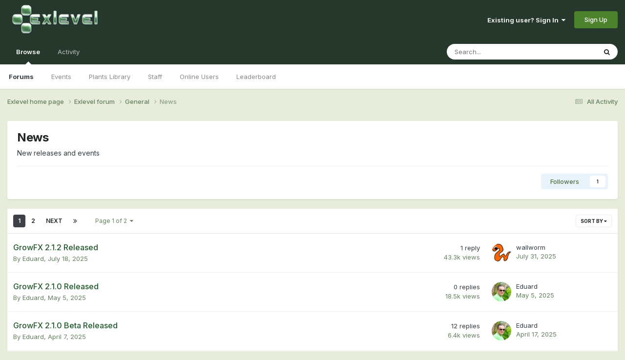

--- FILE ---
content_type: text/html;charset=UTF-8
request_url: https://exlevel.com/forum/index.php?/forum/6-news/
body_size: 14316
content:
<!DOCTYPE html>
<html lang="en-US" dir="ltr">
	<head>
		<meta charset="utf-8">
        
		<title>News - Exlevel Forum</title>
		
			<script async src="https://www.googletagmanager.com/gtag/js?id=UA-4069703-1"></script>
<script>
  window.dataLayer = window.dataLayer || [];
  function gtag(){dataLayer.push(arguments);}
  gtag('js', new Date());
  gtag('config', 'UA-4069703-1');
</script>
		
		
		
		

	<meta name="viewport" content="width=device-width, initial-scale=1">


	
	


	<meta name="twitter:card" content="summary" />


	
		<meta name="twitter:site" content="@exlevel" />
	


	
		
	

	
		
			
				<meta name="description" content="New releases and events">
			
		
	

	
		
			
				<meta property="og:title" content="News">
			
		
	

	
		
			
				<meta property="og:description" content="New releases and events">
			
		
	

	
		
			
				<meta property="og:url" content="https://exlevel.com/forum/index.php?/forum/6-news/">
			
		
	

	
		
			
				<meta property="og:site_name" content="Exlevel Forum">
			
		
	

	
		
			
				<meta property="og:locale" content="en_US">
			
		
	


	
		<link rel="canonical" href="https://exlevel.com/forum/index.php?/forum/6-news/" />
	

	
		<link rel="next" href="https://exlevel.com/forum/index.php?/forum/6-news/page/2/" />
	

	
		<link rel="last" href="https://exlevel.com/forum/index.php?/forum/6-news/page/2/" />
	

<link rel="alternate" type="application/rss+xml" title="News Latest Topics" href="https://exlevel.com/forum/index.php?/forum/6-news.xml/" />


<link rel="manifest" href="https://exlevel.com/forum/index.php?/manifest.webmanifest/">
<meta name="msapplication-config" content="https://exlevel.com/forum/index.php?/browserconfig.xml/">
<meta name="msapplication-starturl" content="/">
<meta name="application-name" content="Exlevel Forum">
<meta name="apple-mobile-web-app-title" content="Exlevel Forum">

	<meta name="theme-color" content="#26372c">










<link rel="preload" href="//exlevel.com/forum/applications/core/interface/font/fontawesome-webfont.woff2?v=4.7.0" as="font" crossorigin="anonymous">
		


	<link rel="preconnect" href="https://fonts.googleapis.com">
	<link rel="preconnect" href="https://fonts.gstatic.com" crossorigin>
	
		<link href="https://fonts.googleapis.com/css2?family=Inter:wght@300;400;500;600;700&display=swap" rel="stylesheet">
	



	<link rel='stylesheet' href='https://exlevel.com/forum/uploads/css_built_6/341e4a57816af3ba440d891ca87450ff_framework.css?v=8b3864060e1696881224' media='all'>

	<link rel='stylesheet' href='https://exlevel.com/forum/uploads/css_built_6/05e81b71abe4f22d6eb8d1a929494829_responsive.css?v=8b3864060e1696881224' media='all'>

	<link rel='stylesheet' href='https://exlevel.com/forum/uploads/css_built_6/90eb5adf50a8c640f633d47fd7eb1778_core.css?v=8b3864060e1696881224' media='all'>

	<link rel='stylesheet' href='https://exlevel.com/forum/uploads/css_built_6/5a0da001ccc2200dc5625c3f3934497d_core_responsive.css?v=8b3864060e1696881224' media='all'>

	<link rel='stylesheet' href='https://exlevel.com/forum/uploads/css_built_6/62e269ced0fdab7e30e026f1d30ae516_forums.css?v=8b3864060e1696881224' media='all'>

	<link rel='stylesheet' href='https://exlevel.com/forum/uploads/css_built_6/76e62c573090645fb99a15a363d8620e_forums_responsive.css?v=8b3864060e1696881224' media='all'>





<link rel='stylesheet' href='https://exlevel.com/forum/uploads/css_built_6/258adbb6e4f3e83cd3b355f84e3fa002_custom.css?v=8b3864060e1696881224' media='all'>




		
		

	
	<link rel='shortcut icon' href='https://exlevel.com/forum/uploads/monthly_2017_12/exlevel.ico.ae759e99938dffdbcc87fc656001d8a9.ico' type="image/x-icon">

	</head>
	<body class='ipsApp ipsApp_front ipsJS_none ipsClearfix' data-controller='core.front.core.app' data-message="" data-pageApp='forums' data-pageLocation='front' data-pageModule='forums' data-pageController='forums' data-pageID='6'  >
		
        

        

		<a href='#ipsLayout_mainArea' class='ipsHide' title='Go to main content on this page' accesskey='m'>Jump to content</a>
		





		<div id='ipsLayout_header' class='ipsClearfix'>
			<header>
				<div class='ipsLayout_container'>
					


<a href='https://exlevel.com/' id='elLogo' accesskey='1'><img src="https://exlevel.com/forum/uploads/monthly_2023_10/Logo_Exlevel_color_250.png.ab54920d007e692c66306429018f77d3.png" alt='Exlevel Forum'></a>

					
						

	<ul id='elUserNav' class='ipsList_inline cSignedOut ipsResponsive_showDesktop'>
		
        
		
        
        
            
            <li id='elSignInLink'>
                <a href='https://exlevel.com/forum/index.php?/login/' data-ipsMenu-closeOnClick="false" data-ipsMenu id='elUserSignIn'>
                    Existing user? Sign In &nbsp;<i class='fa fa-caret-down'></i>
                </a>
                
<div id='elUserSignIn_menu' class='ipsMenu ipsMenu_auto ipsHide'>
	<form accept-charset='utf-8' method='post' action='https://exlevel.com/forum/index.php?/login/'>
		<input type="hidden" name="csrfKey" value="90442b1effc9a19763e6f6200c2f0ecb">
		<input type="hidden" name="ref" value="aHR0cHM6Ly9leGxldmVsLmNvbS9mb3J1bS9pbmRleC5waHA/L2ZvcnVtLzYtbmV3cy8=">
		<div data-role="loginForm">
			
			
			
				
<div class="ipsPad ipsForm ipsForm_vertical">
	<h4 class="ipsType_sectionHead">Sign In</h4>
	<br><br>
	<ul class='ipsList_reset'>
		<li class="ipsFieldRow ipsFieldRow_noLabel ipsFieldRow_fullWidth">
			
			
				<input type="email" placeholder="Email Address" name="auth" autocomplete="email">
			
		</li>
		<li class="ipsFieldRow ipsFieldRow_noLabel ipsFieldRow_fullWidth">
			<input type="password" placeholder="Password" name="password" autocomplete="current-password">
		</li>
		<li class="ipsFieldRow ipsFieldRow_checkbox ipsClearfix">
			<span class="ipsCustomInput">
				<input type="checkbox" name="remember_me" id="remember_me_checkbox" value="1" checked aria-checked="true">
				<span></span>
			</span>
			<div class="ipsFieldRow_content">
				<label class="ipsFieldRow_label" for="remember_me_checkbox">Remember me</label>
				<span class="ipsFieldRow_desc">Not recommended on shared computers</span>
			</div>
		</li>
		<li class="ipsFieldRow ipsFieldRow_fullWidth">
			<button type="submit" name="_processLogin" value="usernamepassword" class="ipsButton ipsButton_primary ipsButton_small" id="elSignIn_submit">Sign In</button>
			
				<p class="ipsType_right ipsType_small">
					
						<a href='https://exlevel.com/forum/index.php?/lostpassword/' data-ipsDialog data-ipsDialog-title='Forgot your password?'>
					
					Forgot your password?</a>
				</p>
			
		</li>
	</ul>
</div>
			
		</div>
	</form>
</div>
            </li>
            
        
		
			<li>
				
					<a href='https://exlevel.com/forum/index.php?/register/' data-ipsDialog data-ipsDialog-size='narrow' data-ipsDialog-title='Sign Up' id='elRegisterButton' class='ipsButton ipsButton_normal ipsButton_primary'>Sign Up</a>
				
			</li>
		
	</ul>

						
<ul class='ipsMobileHamburger ipsList_reset ipsResponsive_hideDesktop'>
	<li data-ipsDrawer data-ipsDrawer-drawerElem='#elMobileDrawer'>
		<a href='#' >
			
			
				
			
			
			
			<i class='fa fa-navicon'></i>
		</a>
	</li>
</ul>
					
				</div>
			</header>
			

	<nav data-controller='core.front.core.navBar' class=' ipsResponsive_showDesktop'>
		<div class='ipsNavBar_primary ipsLayout_container '>
			<ul data-role="primaryNavBar" class='ipsClearfix'>
				


	
		
		
			
		
		<li class='ipsNavBar_active' data-active id='elNavSecondary_1' data-role="navBarItem" data-navApp="core" data-navExt="CustomItem">
			
			
				<a href="https://exlevel.com/forum/"  data-navItem-id="1" data-navDefault>
					Browse<span class='ipsNavBar_active__identifier'></span>
				</a>
			
			
				<ul class='ipsNavBar_secondary ' data-role='secondaryNavBar'>
					


	
	

	
		
		
			
		
		<li class='ipsNavBar_active' data-active id='elNavSecondary_10' data-role="navBarItem" data-navApp="forums" data-navExt="Forums">
			
			
				<a href="https://exlevel.com/forum/index.php"  data-navItem-id="10" data-navDefault>
					Forums<span class='ipsNavBar_active__identifier'></span>
				</a>
			
			
		</li>
	
	

	
		
		
		<li  id='elNavSecondary_11' data-role="navBarItem" data-navApp="calendar" data-navExt="Calendar">
			
			
				<a href="https://exlevel.com/forum/index.php?/events/"  data-navItem-id="11" >
					Events<span class='ipsNavBar_active__identifier'></span>
				</a>
			
			
		</li>
	
	

	
		
		
		<li  id='elNavSecondary_12' data-role="navBarItem" data-navApp="downloads" data-navExt="Downloads">
			
			
				<a href="https://exlevel.com/forum/index.php?/files/"  data-navItem-id="12" >
					Plants Library<span class='ipsNavBar_active__identifier'></span>
				</a>
			
			
		</li>
	
	

	
	

	
		
		
		<li  id='elNavSecondary_14' data-role="navBarItem" data-navApp="core" data-navExt="StaffDirectory">
			
			
				<a href="https://exlevel.com/forum/index.php?/staff/"  data-navItem-id="14" >
					Staff<span class='ipsNavBar_active__identifier'></span>
				</a>
			
			
		</li>
	
	

	
		
		
		<li  id='elNavSecondary_15' data-role="navBarItem" data-navApp="core" data-navExt="OnlineUsers">
			
			
				<a href="https://exlevel.com/forum/index.php?/online/"  data-navItem-id="15" >
					Online Users<span class='ipsNavBar_active__identifier'></span>
				</a>
			
			
		</li>
	
	

	
		
		
		<li  id='elNavSecondary_16' data-role="navBarItem" data-navApp="core" data-navExt="Leaderboard">
			
			
				<a href="https://exlevel.com/forum/index.php?/leaderboard/"  data-navItem-id="16" >
					Leaderboard<span class='ipsNavBar_active__identifier'></span>
				</a>
			
			
		</li>
	
	

					<li class='ipsHide' id='elNavigationMore_1' data-role='navMore'>
						<a href='#' data-ipsMenu data-ipsMenu-appendTo='#elNavigationMore_1' id='elNavigationMore_1_dropdown'>More <i class='fa fa-caret-down'></i></a>
						<ul class='ipsHide ipsMenu ipsMenu_auto' id='elNavigationMore_1_dropdown_menu' data-role='moreDropdown'></ul>
					</li>
				</ul>
			
		</li>
	
	

	
		
		
		<li  id='elNavSecondary_2' data-role="navBarItem" data-navApp="core" data-navExt="CustomItem">
			
			
				<a href="https://exlevel.com/forum/index.php?/discover/"  data-navItem-id="2" >
					Activity<span class='ipsNavBar_active__identifier'></span>
				</a>
			
			
				<ul class='ipsNavBar_secondary ipsHide' data-role='secondaryNavBar'>
					


	
		
		
		<li  id='elNavSecondary_4' data-role="navBarItem" data-navApp="core" data-navExt="AllActivity">
			
			
				<a href="https://exlevel.com/forum/index.php?/discover/"  data-navItem-id="4" >
					All Activity<span class='ipsNavBar_active__identifier'></span>
				</a>
			
			
		</li>
	
	

	
	

	
	

	
	

	
		
		
		<li  id='elNavSecondary_8' data-role="navBarItem" data-navApp="core" data-navExt="Search">
			
			
				<a href="https://exlevel.com/forum/index.php?/search/"  data-navItem-id="8" >
					Search<span class='ipsNavBar_active__identifier'></span>
				</a>
			
			
		</li>
	
	

	
	

					<li class='ipsHide' id='elNavigationMore_2' data-role='navMore'>
						<a href='#' data-ipsMenu data-ipsMenu-appendTo='#elNavigationMore_2' id='elNavigationMore_2_dropdown'>More <i class='fa fa-caret-down'></i></a>
						<ul class='ipsHide ipsMenu ipsMenu_auto' id='elNavigationMore_2_dropdown_menu' data-role='moreDropdown'></ul>
					</li>
				</ul>
			
		</li>
	
	

				<li class='ipsHide' id='elNavigationMore' data-role='navMore'>
					<a href='#' data-ipsMenu data-ipsMenu-appendTo='#elNavigationMore' id='elNavigationMore_dropdown'>More</a>
					<ul class='ipsNavBar_secondary ipsHide' data-role='secondaryNavBar'>
						<li class='ipsHide' id='elNavigationMore_more' data-role='navMore'>
							<a href='#' data-ipsMenu data-ipsMenu-appendTo='#elNavigationMore_more' id='elNavigationMore_more_dropdown'>More <i class='fa fa-caret-down'></i></a>
							<ul class='ipsHide ipsMenu ipsMenu_auto' id='elNavigationMore_more_dropdown_menu' data-role='moreDropdown'></ul>
						</li>
					</ul>
				</li>
			</ul>
			

	<div id="elSearchWrapper">
		<div id='elSearch' data-controller="core.front.core.quickSearch">
			<form accept-charset='utf-8' action='//exlevel.com/forum/index.php?/search/&amp;do=quicksearch' method='post'>
                <input type='search' id='elSearchField' placeholder='Search...' name='q' autocomplete='off' aria-label='Search'>
                <details class='cSearchFilter'>
                    <summary class='cSearchFilter__text'></summary>
                    <ul class='cSearchFilter__menu'>
                        
                        <li><label><input type="radio" name="type" value="all" ><span class='cSearchFilter__menuText'>Everywhere</span></label></li>
                        
                            
                                <li><label><input type="radio" name="type" value='contextual_{&quot;type&quot;:&quot;forums_topic&quot;,&quot;nodes&quot;:6}' checked><span class='cSearchFilter__menuText'>This Forum</span></label></li>
                            
                        
                        
                            <li><label><input type="radio" name="type" value="core_statuses_status"><span class='cSearchFilter__menuText'>Status Updates</span></label></li>
                        
                            <li><label><input type="radio" name="type" value="forums_topic"><span class='cSearchFilter__menuText'>Topics</span></label></li>
                        
                            <li><label><input type="radio" name="type" value="calendar_event"><span class='cSearchFilter__menuText'>Events</span></label></li>
                        
                            <li><label><input type="radio" name="type" value="downloads_file"><span class='cSearchFilter__menuText'>Files</span></label></li>
                        
                            <li><label><input type="radio" name="type" value="core_members"><span class='cSearchFilter__menuText'>Members</span></label></li>
                        
                    </ul>
                </details>
				<button class='cSearchSubmit' type="submit" aria-label='Search'><i class="fa fa-search"></i></button>
			</form>
		</div>
	</div>

		</div>
	</nav>

			
<ul id='elMobileNav' class='ipsResponsive_hideDesktop' data-controller='core.front.core.mobileNav'>
	
		
			
			
				
					<li id='elMobileBreadcrumb'>
						<a href='https://exlevel.com/forum/index.php?/forum/1-general/'>
							<span>General</span>
						</a>
					</li>
				
				
			
				
				
			
		
	
	
	
	<li >
		<a data-action="defaultStream" href='https://exlevel.com/forum/index.php?/discover/'><i class="fa fa-newspaper-o" aria-hidden="true"></i></a>
	</li>

	

	
		<li class='ipsJS_show'>
			<a href='https://exlevel.com/forum/index.php?/search/'><i class='fa fa-search'></i></a>
		</li>
	
</ul>
		</div>
		<main id='ipsLayout_body' class='ipsLayout_container'>
			<div id='ipsLayout_contentArea'>
				<div id='ipsLayout_contentWrapper'>
					
<nav class='ipsBreadcrumb ipsBreadcrumb_top ipsFaded_withHover'>
	

	<ul class='ipsList_inline ipsPos_right'>
		
		<li >
			<a data-action="defaultStream" class='ipsType_light '  href='https://exlevel.com/forum/index.php?/discover/'><i class="fa fa-newspaper-o" aria-hidden="true"></i> <span>All Activity</span></a>
		</li>
		
	</ul>

	<ul data-role="breadcrumbList">
     	<li>
			<a title="Exlevel home page" href='https://exlevel.com/'>
				<span>Exlevel home page <i class='fa fa-angle-right'></i></span>
			</a>
		</li>
		<li>
			<a title="Exlevel forum" href='https://exlevel.com/forum/'>
				<span>Exlevel forum <i class='fa fa-angle-right'></i></span>
			</a>
		</li>
		
		
			<li>
				
					<a href='https://exlevel.com/forum/index.php?/forum/1-general/'>
						<span>General <i class='fa fa-angle-right' aria-hidden="true"></i></span>
					</a>
				
			</li>
		
			<li>
				
					News
				
			</li>
		
	</ul>
</nav>
					
					<div id='ipsLayout_mainArea'>
						
						
						
						

	




						




	
	<div class="ipsPageHeader  ipsBox ipsResponsive_pull ipsPadding ipsClearfix" >
		<header>
			
			<h1 class="ipsType_pageTitle">News</h1>
			
				



<div class='ipsType_richText ipsType_normal' data-controller='core.front.core.lightboxedImages' >
<p>New releases and events</p>
</div>

			
			
			
				<hr class='ipsHr ipsResponsive_hidePhone' />
				<div class='ipsClearfix ipsResponsive_hidePhone'>
					<div class='ipsPos_right'>
                        
                        



<div data-followApp='forums' data-followArea='forum' data-followID='6' data-controller='core.front.core.followButton'>
	

	<a href='https://exlevel.com/forum/index.php?/login/' rel="nofollow" class="ipsFollow ipsPos_middle ipsButton ipsButton_light ipsButton_verySmall " data-role="followButton" data-ipsTooltip title='Sign in to follow this'>
		<span>Followers</span>
		<span class='ipsCommentCount'>1</span>
	</a>

</div>
                    </div>
				</div>
			
		</header>
	</div>
	
	

<div data-controller='forums.front.forum.forumPage'>
	<ul class="ipsToolList ipsToolList_horizontal ipsSpacer_both">
		






	</ul>
	
<div class='ipsBox ipsResponsive_pull' data-baseurl='https://exlevel.com/forum/index.php?/forum/6-news/' data-resort='listResort' data-tableID='topics'  data-controller='core.global.core.table'>
	
		<h2 class='ipsType_sectionTitle ipsHide ipsType_medium ipsType_reset ipsClear'>35 topics in this forum</h2>
	

	
	<div class="ipsButtonBar ipsPad_half ipsClearfix ipsClear">
		

		<ul class="ipsButtonRow ipsPos_right ipsClearfix">
			
				<li>
					<a href="#elSortByMenu_menu" id="elSortByMenu_8442ecc96723aa82858b80a7a0543a74" data-role='sortButton' data-ipsMenu data-ipsMenu-activeClass="ipsButtonRow_active" data-ipsMenu-selectable="radio">Sort By <i class="fa fa-caret-down"></i></a>
					<ul class="ipsMenu ipsMenu_auto ipsMenu_withStem ipsMenu_selectable ipsHide" id="elSortByMenu_8442ecc96723aa82858b80a7a0543a74_menu">
						
						
							<li class="ipsMenu_item ipsMenu_itemChecked" data-ipsMenuValue="last_post" data-sortDirection='desc'><a href="https://exlevel.com/forum/index.php?/forum/6-news/&amp;sortby=last_post&amp;sortdirection=desc" rel="nofollow">Recently Updated</a></li>
						
							<li class="ipsMenu_item " data-ipsMenuValue="title" data-sortDirection='asc'><a href="https://exlevel.com/forum/index.php?/forum/6-news/&amp;sortby=title&amp;sortdirection=asc" rel="nofollow">Title</a></li>
						
							<li class="ipsMenu_item " data-ipsMenuValue="start_date" data-sortDirection='desc'><a href="https://exlevel.com/forum/index.php?/forum/6-news/&amp;sortby=start_date&amp;sortdirection=desc" rel="nofollow">Start Date</a></li>
						
							<li class="ipsMenu_item " data-ipsMenuValue="views" data-sortDirection='desc'><a href="https://exlevel.com/forum/index.php?/forum/6-news/&amp;sortby=views&amp;sortdirection=desc" rel="nofollow">Most Viewed</a></li>
						
							<li class="ipsMenu_item " data-ipsMenuValue="posts" data-sortDirection='desc'><a href="https://exlevel.com/forum/index.php?/forum/6-news/&amp;sortby=posts&amp;sortdirection=desc" rel="nofollow">Most Replies</a></li>
						
						
							<li class="ipsMenu_item " data-noSelect="true">
								<a href='https://exlevel.com/forum/index.php?/forum/6-news/&amp;advancedSearchForm=1&amp;sortby=forums_topics.last_post&amp;sortdirection=DESC' rel="nofollow" data-ipsDialog data-ipsDialog-title='Custom Sort'>Custom</a>
							</li>
						
					</ul>
				</li>
			
				
		</ul>
		


		<div data-role="tablePagination" >
			


	
	<ul class='ipsPagination' id='elPagination_a77d98c561a3a59e2b78d93481c4d5a3_1095555779' data-ipsPagination-seoPagination='true' data-pages='2' data-ipsPagination  data-ipsPagination-pages="2" data-ipsPagination-perPage='25'>
		
			
				<li class='ipsPagination_first ipsPagination_inactive'><a href='https://exlevel.com/forum/index.php?/forum/6-news/' rel="first" data-page='1' data-ipsTooltip title='First page'><i class='fa fa-angle-double-left'></i></a></li>
				<li class='ipsPagination_prev ipsPagination_inactive'><a href='https://exlevel.com/forum/index.php?/forum/6-news/' rel="prev" data-page='0' data-ipsTooltip title='Previous page'>Prev</a></li>
			
			<li class='ipsPagination_page ipsPagination_active'><a href='https://exlevel.com/forum/index.php?/forum/6-news/' data-page='1'>1</a></li>
			
				
					<li class='ipsPagination_page'><a href='https://exlevel.com/forum/index.php?/forum/6-news/page/2/' data-page='2'>2</a></li>
				
				<li class='ipsPagination_next'><a href='https://exlevel.com/forum/index.php?/forum/6-news/page/2/' rel="next" data-page='2' data-ipsTooltip title='Next page'>Next</a></li>
				<li class='ipsPagination_last'><a href='https://exlevel.com/forum/index.php?/forum/6-news/page/2/' rel="last" data-page='2' data-ipsTooltip title='Last page'><i class='fa fa-angle-double-right'></i></a></li>
			
			
				<li class='ipsPagination_pageJump'>
					<a href='#' data-ipsMenu data-ipsMenu-closeOnClick='false' data-ipsMenu-appendTo='#elPagination_a77d98c561a3a59e2b78d93481c4d5a3_1095555779' id='elPagination_a77d98c561a3a59e2b78d93481c4d5a3_1095555779_jump'>Page 1 of 2 &nbsp;<i class='fa fa-caret-down'></i></a>
					<div class='ipsMenu ipsMenu_narrow ipsPadding ipsHide' id='elPagination_a77d98c561a3a59e2b78d93481c4d5a3_1095555779_jump_menu'>
						<form accept-charset='utf-8' method='post' action='https://exlevel.com/forum/index.php?/forum/6-news/' data-role="pageJump" data-baseUrl='#'>
							<ul class='ipsForm ipsForm_horizontal'>
								<li class='ipsFieldRow'>
									<input type='number' min='1' max='2' placeholder='Page number' class='ipsField_fullWidth' name='page'>
								</li>
								<li class='ipsFieldRow ipsFieldRow_fullWidth'>
									<input type='submit' class='ipsButton_fullWidth ipsButton ipsButton_verySmall ipsButton_primary' value='Go'>
								</li>
							</ul>
						</form>
					</div>
				</li>
			
		
	</ul>

		</div>
	</div>
	
	
		
			<ol class='ipsClear ipsDataList cForumTopicTable  cTopicList ' id='elTable_8442ecc96723aa82858b80a7a0543a74' data-role="tableRows">
				


	
	

	
	

	
	

	
	

	
	

	
	

	
	

	
	

	
	

	
	

	
	

	
	

	
	

	
	

	
	

	
	

	
	

	
	

	
	

	
	

	
	

	
	

	
	

	
	

	
	


	
	
		
		
		
		
			<li class="ipsDataItem ipsDataItem_responsivePhoto     " data-rowID='14902' data-location='' data-controller='forums.front.forum.topicRow'>
				
				<div class='ipsDataItem_main'>
					
					<h4 class='ipsDataItem_title ipsContained_container'>
						
						
						
						

						
						
						
										
												

						<span class='ipsType_break ipsContained'>
							<a href='https://exlevel.com/forum/index.php?/topic/14902-growfx-212-released/' class='' title='GrowFX 2.1.2 Released '  data-ipsHover data-ipsHover-target='https://exlevel.com/forum/index.php?/topic/14902-growfx-212-released/&amp;preview=1' data-ipsHover-timeout='1.5'>
								<span>
									GrowFX 2.1.2 Released
								</span>
							</a>
						</span>
						
					</h4>
					<span data-role="activeUsers"></span>
					<div class='ipsDataItem_meta ipsType_reset ipsType_light ipsType_blendLinks'>
						<span>
							By 


<a href='https://exlevel.com/forum/index.php?/profile/3-eduard/' rel="nofollow" data-ipsHover data-ipsHover-width='370' data-ipsHover-target='https://exlevel.com/forum/index.php?/profile/3-eduard/&amp;do=hovercard&amp;referrer=https%253A%252F%252Fexlevel.com%252Fforum%252Findex.php%253F%252Fforum%252F6-news%252F' title="Go to Eduard's profile" class="ipsType_break">Eduard</a>, 
						</span><time datetime='2025-07-18T20:44:17Z' title='07/18/25 08:44  PM' data-short='Jul 18'>July 18, 2025</time>
						
						
					</div>
				</div>
				<ul class='ipsDataItem_stats'>
					
					
						<li  data-statType='forums_comments'>
							<span class='ipsDataItem_stats_number'>1</span>
							<span class='ipsDataItem_stats_type'> reply</span>
							
						</li>
					
						<li class='ipsType_light' data-statType='num_views'>
							<span class='ipsDataItem_stats_number'>43.3k</span>
							<span class='ipsDataItem_stats_type'> views</span>
							
						</li>
					
					
				</ul>
				<ul class='ipsDataItem_lastPoster ipsDataItem_withPhoto ipsType_blendLinks'>
					<li>
						
							


	<a href="https://exlevel.com/forum/index.php?/profile/451-wallworm/" rel="nofollow" data-ipsHover data-ipsHover-width="370" data-ipsHover-target="https://exlevel.com/forum/index.php?/profile/451-wallworm/&amp;do=hovercard" class="ipsUserPhoto ipsUserPhoto_tiny" title="Go to wallworm's profile">
		<img src='https://exlevel.com/forum/uploads/monthly_2022_07/700436834_001wwmt.thumb.PNG.1343a88cc2091a6e79936b5d9951b957.PNG' alt='wallworm' loading="lazy">
	</a>

						
					</li>
					<li>
						
							
								


<a href='https://exlevel.com/forum/index.php?/profile/451-wallworm/' rel="nofollow" data-ipsHover data-ipsHover-width='370' data-ipsHover-target='https://exlevel.com/forum/index.php?/profile/451-wallworm/&amp;do=hovercard&amp;referrer=https%253A%252F%252Fexlevel.com%252Fforum%252Findex.php%253F%252Fforum%252F6-news%252F' title="Go to wallworm's profile" class="ipsType_break">wallworm</a>
							
						
					</li>
					<li class="ipsType_light">
						<a href='https://exlevel.com/forum/index.php?/topic/14902-growfx-212-released/' title='Go to last post' class='ipsType_blendLinks'>
							<time datetime='2025-07-31T21:11:53Z' title='07/31/25 09:11  PM' data-short='Jul 31'>July 31, 2025</time>
						</a>
					</li>
				</ul>
				
			</li>
		
	
		
		
		
		
			<li class="ipsDataItem ipsDataItem_responsivePhoto     " data-rowID='13787' data-location='' data-controller='forums.front.forum.topicRow'>
				
				<div class='ipsDataItem_main'>
					
					<h4 class='ipsDataItem_title ipsContained_container'>
						
						
						
						

						
						
						
										
												

						<span class='ipsType_break ipsContained'>
							<a href='https://exlevel.com/forum/index.php?/topic/13787-growfx-210-released/' class='' title='GrowFX 2.1.0 Released '  data-ipsHover data-ipsHover-target='https://exlevel.com/forum/index.php?/topic/13787-growfx-210-released/&amp;preview=1' data-ipsHover-timeout='1.5'>
								<span>
									GrowFX 2.1.0 Released
								</span>
							</a>
						</span>
						
					</h4>
					<span data-role="activeUsers"></span>
					<div class='ipsDataItem_meta ipsType_reset ipsType_light ipsType_blendLinks'>
						<span>
							By 


<a href='https://exlevel.com/forum/index.php?/profile/3-eduard/' rel="nofollow" data-ipsHover data-ipsHover-width='370' data-ipsHover-target='https://exlevel.com/forum/index.php?/profile/3-eduard/&amp;do=hovercard&amp;referrer=https%253A%252F%252Fexlevel.com%252Fforum%252Findex.php%253F%252Fforum%252F6-news%252F' title="Go to Eduard's profile" class="ipsType_break">Eduard</a>, 
						</span><time datetime='2025-05-05T07:35:18Z' title='05/05/25 07:35  AM' data-short='May 5'>May 5, 2025</time>
						
						
					</div>
				</div>
				<ul class='ipsDataItem_stats'>
					
					
						<li  data-statType='forums_comments'>
							<span class='ipsDataItem_stats_number'>0</span>
							<span class='ipsDataItem_stats_type'> replies</span>
							
						</li>
					
						<li class='ipsType_light' data-statType='num_views'>
							<span class='ipsDataItem_stats_number'>18.5k</span>
							<span class='ipsDataItem_stats_type'> views</span>
							
						</li>
					
					
				</ul>
				<ul class='ipsDataItem_lastPoster ipsDataItem_withPhoto ipsType_blendLinks'>
					<li>
						
							


	<a href="https://exlevel.com/forum/index.php?/profile/3-eduard/" rel="nofollow" data-ipsHover data-ipsHover-width="370" data-ipsHover-target="https://exlevel.com/forum/index.php?/profile/3-eduard/&amp;do=hovercard" class="ipsUserPhoto ipsUserPhoto_tiny" title="Go to Eduard's profile">
		<img src='https://exlevel.com/forum/uploads/monthly_2018_02/Eduard_3.thumb.jpg.0220462862c7d5640fb433d572741370.jpg' alt='Eduard' loading="lazy">
	</a>

						
					</li>
					<li>
						
							
								


<a href='https://exlevel.com/forum/index.php?/profile/3-eduard/' rel="nofollow" data-ipsHover data-ipsHover-width='370' data-ipsHover-target='https://exlevel.com/forum/index.php?/profile/3-eduard/&amp;do=hovercard&amp;referrer=https%253A%252F%252Fexlevel.com%252Fforum%252Findex.php%253F%252Fforum%252F6-news%252F' title="Go to Eduard's profile" class="ipsType_break">Eduard</a>
							
						
					</li>
					<li class="ipsType_light">
						<a href='https://exlevel.com/forum/index.php?/topic/13787-growfx-210-released/' title='Go to last post' class='ipsType_blendLinks'>
							<time datetime='2025-05-05T07:35:18Z' title='05/05/25 07:35  AM' data-short='May 5'>May 5, 2025</time>
						</a>
					</li>
				</ul>
				
			</li>
		
	
		
		
		
		
			<li class="ipsDataItem ipsDataItem_responsivePhoto     " data-rowID='13312' data-location='' data-controller='forums.front.forum.topicRow'>
				
				<div class='ipsDataItem_main'>
					
					<h4 class='ipsDataItem_title ipsContained_container'>
						
						
						
						

						
						
						
										
												

						<span class='ipsType_break ipsContained'>
							<a href='https://exlevel.com/forum/index.php?/topic/13312-growfx-210-beta-released/' class='' title='GrowFX 2.1.0 Beta Released '  data-ipsHover data-ipsHover-target='https://exlevel.com/forum/index.php?/topic/13312-growfx-210-beta-released/&amp;preview=1' data-ipsHover-timeout='1.5'>
								<span>
									GrowFX 2.1.0 Beta Released
								</span>
							</a>
						</span>
						
					</h4>
					<span data-role="activeUsers"></span>
					<div class='ipsDataItem_meta ipsType_reset ipsType_light ipsType_blendLinks'>
						<span>
							By 


<a href='https://exlevel.com/forum/index.php?/profile/3-eduard/' rel="nofollow" data-ipsHover data-ipsHover-width='370' data-ipsHover-target='https://exlevel.com/forum/index.php?/profile/3-eduard/&amp;do=hovercard&amp;referrer=https%253A%252F%252Fexlevel.com%252Fforum%252Findex.php%253F%252Fforum%252F6-news%252F' title="Go to Eduard's profile" class="ipsType_break">Eduard</a>, 
						</span><time datetime='2025-04-07T10:57:35Z' title='04/07/25 10:57  AM' data-short='Apr 7'>April 7, 2025</time>
						
						
					</div>
				</div>
				<ul class='ipsDataItem_stats'>
					
					
						<li  data-statType='forums_comments'>
							<span class='ipsDataItem_stats_number'>12</span>
							<span class='ipsDataItem_stats_type'> replies</span>
							
						</li>
					
						<li class='ipsType_light' data-statType='num_views'>
							<span class='ipsDataItem_stats_number'>6.4k</span>
							<span class='ipsDataItem_stats_type'> views</span>
							
						</li>
					
					
				</ul>
				<ul class='ipsDataItem_lastPoster ipsDataItem_withPhoto ipsType_blendLinks'>
					<li>
						
							


	<a href="https://exlevel.com/forum/index.php?/profile/3-eduard/" rel="nofollow" data-ipsHover data-ipsHover-width="370" data-ipsHover-target="https://exlevel.com/forum/index.php?/profile/3-eduard/&amp;do=hovercard" class="ipsUserPhoto ipsUserPhoto_tiny" title="Go to Eduard's profile">
		<img src='https://exlevel.com/forum/uploads/monthly_2018_02/Eduard_3.thumb.jpg.0220462862c7d5640fb433d572741370.jpg' alt='Eduard' loading="lazy">
	</a>

						
					</li>
					<li>
						
							
								


<a href='https://exlevel.com/forum/index.php?/profile/3-eduard/' rel="nofollow" data-ipsHover data-ipsHover-width='370' data-ipsHover-target='https://exlevel.com/forum/index.php?/profile/3-eduard/&amp;do=hovercard&amp;referrer=https%253A%252F%252Fexlevel.com%252Fforum%252Findex.php%253F%252Fforum%252F6-news%252F' title="Go to Eduard's profile" class="ipsType_break">Eduard</a>
							
						
					</li>
					<li class="ipsType_light">
						<a href='https://exlevel.com/forum/index.php?/topic/13312-growfx-210-beta-released/' title='Go to last post' class='ipsType_blendLinks'>
							<time datetime='2025-04-17T10:05:30Z' title='04/17/25 10:05  AM' data-short='Apr 17'>April 17, 2025</time>
						</a>
					</li>
				</ul>
				
			</li>
		
	
		
		
		
		
			<li class="ipsDataItem ipsDataItem_responsivePhoto     " data-rowID='152' data-location='' data-controller='forums.front.forum.topicRow'>
				
				<div class='ipsDataItem_main'>
					
					<h4 class='ipsDataItem_title ipsContained_container'>
						
						
						
						

						
						
						
										
												

						<span class='ipsType_break ipsContained'>
							<a href='https://exlevel.com/forum/index.php?/topic/152-growfx-185-beta-version-is-now-available/' class='' title='GrowFX 1.8.5 Beta version is now available '  data-ipsHover data-ipsHover-target='https://exlevel.com/forum/index.php?/topic/152-growfx-185-beta-version-is-now-available/&amp;preview=1' data-ipsHover-timeout='1.5'>
								<span>
									GrowFX 1.8.5 Beta version is now available
								</span>
							</a>
						</span>
						
					</h4>
					<span data-role="activeUsers"></span>
					<div class='ipsDataItem_meta ipsType_reset ipsType_light ipsType_blendLinks'>
						<span>
							By 


<a href='https://exlevel.com/forum/index.php?/profile/3-eduard/' rel="nofollow" data-ipsHover data-ipsHover-width='370' data-ipsHover-target='https://exlevel.com/forum/index.php?/profile/3-eduard/&amp;do=hovercard&amp;referrer=https%253A%252F%252Fexlevel.com%252Fforum%252Findex.php%253F%252Fforum%252F6-news%252F' title="Go to Eduard's profile" class="ipsType_break">Eduard</a>, 
						</span><time datetime='2012-05-10T20:34:37Z' title='05/10/12 08:34  PM' data-short='13 yr'>May 10, 2012</time>
						
						
					</div>
				</div>
				<ul class='ipsDataItem_stats'>
					
					
						<li  data-statType='forums_comments'>
							<span class='ipsDataItem_stats_number'>8</span>
							<span class='ipsDataItem_stats_type'> replies</span>
							
						</li>
					
						<li class='ipsType_light' data-statType='num_views'>
							<span class='ipsDataItem_stats_number'>210.4k</span>
							<span class='ipsDataItem_stats_type'> views</span>
							
						</li>
					
					
				</ul>
				<ul class='ipsDataItem_lastPoster ipsDataItem_withPhoto ipsType_blendLinks'>
					<li>
						
							


	<a href="https://exlevel.com/forum/index.php?/profile/9503-maliya1/" rel="nofollow" data-ipsHover data-ipsHover-width="370" data-ipsHover-target="https://exlevel.com/forum/index.php?/profile/9503-maliya1/&amp;do=hovercard" class="ipsUserPhoto ipsUserPhoto_tiny" title="Go to maliya1's profile">
		<img src='data:image/svg+xml,%3Csvg%20xmlns%3D%22http%3A%2F%2Fwww.w3.org%2F2000%2Fsvg%22%20viewBox%3D%220%200%201024%201024%22%20style%3D%22background%3A%23c49862%22%3E%3Cg%3E%3Ctext%20text-anchor%3D%22middle%22%20dy%3D%22.35em%22%20x%3D%22512%22%20y%3D%22512%22%20fill%3D%22%23ffffff%22%20font-size%3D%22700%22%20font-family%3D%22-apple-system%2C%20BlinkMacSystemFont%2C%20Roboto%2C%20Helvetica%2C%20Arial%2C%20sans-serif%22%3EM%3C%2Ftext%3E%3C%2Fg%3E%3C%2Fsvg%3E' alt='maliya1' loading="lazy">
	</a>

						
					</li>
					<li>
						
							
								


<a href='https://exlevel.com/forum/index.php?/profile/9503-maliya1/' rel="nofollow" data-ipsHover data-ipsHover-width='370' data-ipsHover-target='https://exlevel.com/forum/index.php?/profile/9503-maliya1/&amp;do=hovercard&amp;referrer=https%253A%252F%252Fexlevel.com%252Fforum%252Findex.php%253F%252Fforum%252F6-news%252F' title="Go to maliya1's profile" class="ipsType_break">maliya1</a>
							
						
					</li>
					<li class="ipsType_light">
						<a href='https://exlevel.com/forum/index.php?/topic/152-growfx-185-beta-version-is-now-available/' title='Go to last post' class='ipsType_blendLinks'>
							<time datetime='2023-12-31T18:32:22Z' title='12/31/23 06:32  PM' data-short='2 yr'>December 31, 2023</time>
						</a>
					</li>
				</ul>
				
			</li>
		
	
		
		
		
		
			<li class="ipsDataItem ipsDataItem_responsivePhoto     " data-rowID='275' data-location='' data-controller='forums.front.forum.topicRow'>
				
				<div class='ipsDataItem_main'>
					
					<h4 class='ipsDataItem_title ipsContained_container'>
						
						
						
						

						
						
						
										
												

						<span class='ipsType_break ipsContained'>
							<a href='https://exlevel.com/forum/index.php?/topic/275-growfx-193-beta-version-is-now-available/' class='' title='GrowFX 1.9.3 Beta version is now available '  data-ipsHover data-ipsHover-target='https://exlevel.com/forum/index.php?/topic/275-growfx-193-beta-version-is-now-available/&amp;preview=1' data-ipsHover-timeout='1.5'>
								<span>
									GrowFX 1.9.3 Beta version is now available
								</span>
							</a>
						</span>
						
					</h4>
					<span data-role="activeUsers"></span>
					<div class='ipsDataItem_meta ipsType_reset ipsType_light ipsType_blendLinks'>
						<span>
							By 


<a href='https://exlevel.com/forum/index.php?/profile/3-eduard/' rel="nofollow" data-ipsHover data-ipsHover-width='370' data-ipsHover-target='https://exlevel.com/forum/index.php?/profile/3-eduard/&amp;do=hovercard&amp;referrer=https%253A%252F%252Fexlevel.com%252Fforum%252Findex.php%253F%252Fforum%252F6-news%252F' title="Go to Eduard's profile" class="ipsType_break">Eduard</a>, 
						</span><time datetime='2013-07-05T21:50:03Z' title='07/05/13 09:50  PM' data-short='12 yr'>July 5, 2013</time>
						
						
					</div>
				</div>
				<ul class='ipsDataItem_stats'>
					
					
						<li  data-statType='forums_comments'>
							<span class='ipsDataItem_stats_number'>23</span>
							<span class='ipsDataItem_stats_type'> replies</span>
							
						</li>
					
						<li class='ipsType_light' data-statType='num_views'>
							<span class='ipsDataItem_stats_number'>52.8k</span>
							<span class='ipsDataItem_stats_type'> views</span>
							
						</li>
					
					
				</ul>
				<ul class='ipsDataItem_lastPoster ipsDataItem_withPhoto ipsType_blendLinks'>
					<li>
						
							


	<a href="https://exlevel.com/forum/index.php?/profile/9344-charlotte/" rel="nofollow" data-ipsHover data-ipsHover-width="370" data-ipsHover-target="https://exlevel.com/forum/index.php?/profile/9344-charlotte/&amp;do=hovercard" class="ipsUserPhoto ipsUserPhoto_tiny" title="Go to Charlotte's profile">
		<img src='data:image/svg+xml,%3Csvg%20xmlns%3D%22http%3A%2F%2Fwww.w3.org%2F2000%2Fsvg%22%20viewBox%3D%220%200%201024%201024%22%20style%3D%22background%3A%23c46295%22%3E%3Cg%3E%3Ctext%20text-anchor%3D%22middle%22%20dy%3D%22.35em%22%20x%3D%22512%22%20y%3D%22512%22%20fill%3D%22%23ffffff%22%20font-size%3D%22700%22%20font-family%3D%22-apple-system%2C%20BlinkMacSystemFont%2C%20Roboto%2C%20Helvetica%2C%20Arial%2C%20sans-serif%22%3EC%3C%2Ftext%3E%3C%2Fg%3E%3C%2Fsvg%3E' alt='Charlotte' loading="lazy">
	</a>

						
					</li>
					<li>
						
							
								


<a href='https://exlevel.com/forum/index.php?/profile/9344-charlotte/' rel="nofollow" data-ipsHover data-ipsHover-width='370' data-ipsHover-target='https://exlevel.com/forum/index.php?/profile/9344-charlotte/&amp;do=hovercard&amp;referrer=https%253A%252F%252Fexlevel.com%252Fforum%252Findex.php%253F%252Fforum%252F6-news%252F' title="Go to Charlotte's profile" class="ipsType_break">Charlotte</a>
							
						
					</li>
					<li class="ipsType_light">
						<a href='https://exlevel.com/forum/index.php?/topic/275-growfx-193-beta-version-is-now-available/' title='Go to last post' class='ipsType_blendLinks'>
							<time datetime='2023-10-29T19:13:57Z' title='10/29/23 07:13  PM' data-short='2 yr'>October 29, 2023</time>
						</a>
					</li>
				</ul>
				
			</li>
		
	
		
		
		
		
			<li class="ipsDataItem ipsDataItem_responsivePhoto     " data-rowID='3432' data-location='' data-controller='forums.front.forum.topicRow'>
				
				<div class='ipsDataItem_main'>
					
					<h4 class='ipsDataItem_title ipsContained_container'>
						
						
						
						

						
						
						
										
												

						<span class='ipsType_break ipsContained'>
							<a href='https://exlevel.com/forum/index.php?/topic/3432-gfx-plants-101/' class='' title='GFX Plants 101 '  data-ipsHover data-ipsHover-target='https://exlevel.com/forum/index.php?/topic/3432-gfx-plants-101/&amp;preview=1' data-ipsHover-timeout='1.5'>
								<span>
									GFX Plants 101
								</span>
							</a>
						</span>
						
					</h4>
					<span data-role="activeUsers"></span>
					<div class='ipsDataItem_meta ipsType_reset ipsType_light ipsType_blendLinks'>
						<span>
							By 


<a href='https://exlevel.com/forum/index.php?/profile/13-mentor/' rel="nofollow" data-ipsHover data-ipsHover-width='370' data-ipsHover-target='https://exlevel.com/forum/index.php?/profile/13-mentor/&amp;do=hovercard&amp;referrer=https%253A%252F%252Fexlevel.com%252Fforum%252Findex.php%253F%252Fforum%252F6-news%252F' title="Go to mentor's profile" class="ipsType_break">mentor</a>, 
						</span><time datetime='2023-04-28T20:35:41Z' title='04/28/23 08:35  PM' data-short='2 yr'>April 28, 2023</time>
						
						
							&nbsp;&nbsp;
							


	
		<ul class='ipsTags ipsTags_inline ipsList_inline  ipsGap:1 ipsGap_row:0'>
			
				
					
						

<li >
	
	<a href="https://exlevel.com/forum/index.php?/search/&amp;tags=3d" class='ipsTag' title="Find other content tagged with '3d'" rel="tag" data-tag-label="3d"><span>3d</span></a>
	
</li>
					
				
					
						

<li >
	
	<a href="https://exlevel.com/forum/index.php?/search/&amp;tags=animation" class='ipsTag' title="Find other content tagged with 'animation'" rel="tag" data-tag-label="animation"><span>animation</span></a>
	
</li>
					
				
					
				
					
				
					
				
			
			
				<li class='ipsType_small'>
					<span class='ipsType_light ipsCursor_pointer' data-ipsMenu id='elTags_924388874'>(and 3 more) <i class='fa fa-caret-down ipsJS_show'></i></span>
					<div class='ipsHide ipsMenu ipsMenu_normal ipsPad_half cTagPopup' id='elTags_924388874_menu'>
						<p class='ipsType_medium ipsType_reset ipsType_light'>Tagged with:</p>
						<ul class='ipsTags ipsList_inline ipsGap:1'>
							
								

<li >
	
	<a href="https://exlevel.com/forum/index.php?/search/&amp;tags=3d" class='ipsTag' title="Find other content tagged with '3d'" rel="tag" data-tag-label="3d"><span>3d</span></a>
	
</li>
							
								

<li >
	
	<a href="https://exlevel.com/forum/index.php?/search/&amp;tags=animation" class='ipsTag' title="Find other content tagged with 'animation'" rel="tag" data-tag-label="animation"><span>animation</span></a>
	
</li>
							
								

<li >
	
	<a href="https://exlevel.com/forum/index.php?/search/&amp;tags=growfx" class='ipsTag' title="Find other content tagged with 'growfx'" rel="tag" data-tag-label="growfx"><span>growfx</span></a>
	
</li>
							
								

<li >
	
	<a href="https://exlevel.com/forum/index.php?/search/&amp;tags=wind" class='ipsTag' title="Find other content tagged with 'wind'" rel="tag" data-tag-label="wind"><span>wind</span></a>
	
</li>
							
								

<li >
	
	<a href="https://exlevel.com/forum/index.php?/search/&amp;tags=3dmentor" class='ipsTag' title="Find other content tagged with '3dmentor'" rel="tag" data-tag-label="3dmentor"><span>3dmentor</span></a>
	
</li>
							
						</ul>
					</div>
				</li>
			
		</ul>
	

						
					</div>
				</div>
				<ul class='ipsDataItem_stats'>
					
					
						<li  data-statType='forums_comments'>
							<span class='ipsDataItem_stats_number'>0</span>
							<span class='ipsDataItem_stats_type'> replies</span>
							
						</li>
					
						<li class='ipsType_light' data-statType='num_views'>
							<span class='ipsDataItem_stats_number'>164.4k</span>
							<span class='ipsDataItem_stats_type'> views</span>
							
						</li>
					
					
				</ul>
				<ul class='ipsDataItem_lastPoster ipsDataItem_withPhoto ipsType_blendLinks'>
					<li>
						
							


	<a href="https://exlevel.com/forum/index.php?/profile/13-mentor/" rel="nofollow" data-ipsHover data-ipsHover-width="370" data-ipsHover-target="https://exlevel.com/forum/index.php?/profile/13-mentor/&amp;do=hovercard" class="ipsUserPhoto ipsUserPhoto_tiny" title="Go to mentor's profile">
		<img src='https://exlevel.com/forum/uploads/av-13.jpg' alt='mentor' loading="lazy">
	</a>

						
					</li>
					<li>
						
							
								


<a href='https://exlevel.com/forum/index.php?/profile/13-mentor/' rel="nofollow" data-ipsHover data-ipsHover-width='370' data-ipsHover-target='https://exlevel.com/forum/index.php?/profile/13-mentor/&amp;do=hovercard&amp;referrer=https%253A%252F%252Fexlevel.com%252Fforum%252Findex.php%253F%252Fforum%252F6-news%252F' title="Go to mentor's profile" class="ipsType_break">mentor</a>
							
						
					</li>
					<li class="ipsType_light">
						<a href='https://exlevel.com/forum/index.php?/topic/3432-gfx-plants-101/' title='Go to last post' class='ipsType_blendLinks'>
							<time datetime='2023-04-28T20:35:41Z' title='04/28/23 08:35  PM' data-short='2 yr'>April 28, 2023</time>
						</a>
					</li>
				</ul>
				
			</li>
		
	
		
		
		
		
			<li class="ipsDataItem ipsDataItem_responsivePhoto     " data-rowID='2088' data-location='' data-controller='forums.front.forum.topicRow'>
				
				<div class='ipsDataItem_main'>
					
					<h4 class='ipsDataItem_title ipsContained_container'>
						
						
						
						

						
						
						
										
												

						<span class='ipsType_break ipsContained'>
							<a href='https://exlevel.com/forum/index.php?/topic/2088-growfx-200-released/' class='' title='GrowFX 2.0.0 Released '  data-ipsHover data-ipsHover-target='https://exlevel.com/forum/index.php?/topic/2088-growfx-200-released/&amp;preview=1' data-ipsHover-timeout='1.5'>
								<span>
									GrowFX 2.0.0 Released
								</span>
							</a>
						</span>
						
					</h4>
					<span data-role="activeUsers"></span>
					<div class='ipsDataItem_meta ipsType_reset ipsType_light ipsType_blendLinks'>
						<span>
							By 


<a href='https://exlevel.com/forum/index.php?/profile/3-eduard/' rel="nofollow" data-ipsHover data-ipsHover-width='370' data-ipsHover-target='https://exlevel.com/forum/index.php?/profile/3-eduard/&amp;do=hovercard&amp;referrer=https%253A%252F%252Fexlevel.com%252Fforum%252Findex.php%253F%252Fforum%252F6-news%252F' title="Go to Eduard's profile" class="ipsType_break">Eduard</a>, 
						</span><time datetime='2021-03-04T11:14:10Z' title='03/04/21 11:14  AM' data-short='4 yr'>March 4, 2021</time>
						
						
					</div>
				</div>
				<ul class='ipsDataItem_stats'>
					
					
						<li  data-statType='forums_comments'>
							<span class='ipsDataItem_stats_number'>4</span>
							<span class='ipsDataItem_stats_type'> replies</span>
							
						</li>
					
						<li class='ipsType_light' data-statType='num_views'>
							<span class='ipsDataItem_stats_number'>37.8k</span>
							<span class='ipsDataItem_stats_type'> views</span>
							
						</li>
					
					
				</ul>
				<ul class='ipsDataItem_lastPoster ipsDataItem_withPhoto ipsType_blendLinks'>
					<li>
						
							


	<a href="https://exlevel.com/forum/index.php?/profile/451-wallworm/" rel="nofollow" data-ipsHover data-ipsHover-width="370" data-ipsHover-target="https://exlevel.com/forum/index.php?/profile/451-wallworm/&amp;do=hovercard" class="ipsUserPhoto ipsUserPhoto_tiny" title="Go to wallworm's profile">
		<img src='https://exlevel.com/forum/uploads/monthly_2022_07/700436834_001wwmt.thumb.PNG.1343a88cc2091a6e79936b5d9951b957.PNG' alt='wallworm' loading="lazy">
	</a>

						
					</li>
					<li>
						
							
								


<a href='https://exlevel.com/forum/index.php?/profile/451-wallworm/' rel="nofollow" data-ipsHover data-ipsHover-width='370' data-ipsHover-target='https://exlevel.com/forum/index.php?/profile/451-wallworm/&amp;do=hovercard&amp;referrer=https%253A%252F%252Fexlevel.com%252Fforum%252Findex.php%253F%252Fforum%252F6-news%252F' title="Go to wallworm's profile" class="ipsType_break">wallworm</a>
							
						
					</li>
					<li class="ipsType_light">
						<a href='https://exlevel.com/forum/index.php?/topic/2088-growfx-200-released/' title='Go to last post' class='ipsType_blendLinks'>
							<time datetime='2021-03-16T21:02:44Z' title='03/16/21 09:02  PM' data-short='4 yr'>March 16, 2021</time>
						</a>
					</li>
				</ul>
				
			</li>
		
	
		
		
		
		
			<li class="ipsDataItem ipsDataItem_responsivePhoto     " data-rowID='1974' data-location='' data-controller='forums.front.forum.topicRow'>
				
				<div class='ipsDataItem_main'>
					
					<h4 class='ipsDataItem_title ipsContained_container'>
						
						
						
						

						
						
						
										
												

						<span class='ipsType_break ipsContained'>
							<a href='https://exlevel.com/forum/index.php?/topic/1974-growfx-2-beta-preview-from-3dmentor/' class='' title='GrowFX 2 beta preview from 3dmentor '  data-ipsHover data-ipsHover-target='https://exlevel.com/forum/index.php?/topic/1974-growfx-2-beta-preview-from-3dmentor/&amp;preview=1' data-ipsHover-timeout='1.5'>
								<span>
									GrowFX 2 beta preview from 3dmentor
								</span>
							</a>
						</span>
						
					</h4>
					<span data-role="activeUsers"></span>
					<div class='ipsDataItem_meta ipsType_reset ipsType_light ipsType_blendLinks'>
						<span>
							By 


<a href='https://exlevel.com/forum/index.php?/profile/13-mentor/' rel="nofollow" data-ipsHover data-ipsHover-width='370' data-ipsHover-target='https://exlevel.com/forum/index.php?/profile/13-mentor/&amp;do=hovercard&amp;referrer=https%253A%252F%252Fexlevel.com%252Fforum%252Findex.php%253F%252Fforum%252F6-news%252F' title="Go to mentor's profile" class="ipsType_break">mentor</a>, 
						</span><time datetime='2020-10-26T18:24:53Z' title='10/26/20 06:24  PM' data-short='5 yr'>October 26, 2020</time>
						
						
					</div>
				</div>
				<ul class='ipsDataItem_stats'>
					
					
						<li  data-statType='forums_comments'>
							<span class='ipsDataItem_stats_number'>1</span>
							<span class='ipsDataItem_stats_type'> reply</span>
							
						</li>
					
						<li class='ipsType_light' data-statType='num_views'>
							<span class='ipsDataItem_stats_number'>2.9k</span>
							<span class='ipsDataItem_stats_type'> views</span>
							
						</li>
					
					
				</ul>
				<ul class='ipsDataItem_lastPoster ipsDataItem_withPhoto ipsType_blendLinks'>
					<li>
						
							


	<a href="https://exlevel.com/forum/index.php?/profile/1492-lilin/" rel="nofollow" data-ipsHover data-ipsHover-width="370" data-ipsHover-target="https://exlevel.com/forum/index.php?/profile/1492-lilin/&amp;do=hovercard" class="ipsUserPhoto ipsUserPhoto_tiny" title="Go to lilin's profile">
		<img src='data:image/svg+xml,%3Csvg%20xmlns%3D%22http%3A%2F%2Fwww.w3.org%2F2000%2Fsvg%22%20viewBox%3D%220%200%201024%201024%22%20style%3D%22background%3A%23c3c462%22%3E%3Cg%3E%3Ctext%20text-anchor%3D%22middle%22%20dy%3D%22.35em%22%20x%3D%22512%22%20y%3D%22512%22%20fill%3D%22%23ffffff%22%20font-size%3D%22700%22%20font-family%3D%22-apple-system%2C%20BlinkMacSystemFont%2C%20Roboto%2C%20Helvetica%2C%20Arial%2C%20sans-serif%22%3EL%3C%2Ftext%3E%3C%2Fg%3E%3C%2Fsvg%3E' alt='lilin' loading="lazy">
	</a>

						
					</li>
					<li>
						
							
								


<a href='https://exlevel.com/forum/index.php?/profile/1492-lilin/' rel="nofollow" data-ipsHover data-ipsHover-width='370' data-ipsHover-target='https://exlevel.com/forum/index.php?/profile/1492-lilin/&amp;do=hovercard&amp;referrer=https%253A%252F%252Fexlevel.com%252Fforum%252Findex.php%253F%252Fforum%252F6-news%252F' title="Go to lilin's profile" class="ipsType_break">lilin</a>
							
						
					</li>
					<li class="ipsType_light">
						<a href='https://exlevel.com/forum/index.php?/topic/1974-growfx-2-beta-preview-from-3dmentor/' title='Go to last post' class='ipsType_blendLinks'>
							<time datetime='2020-11-26T08:14:06Z' title='11/26/20 08:14  AM' data-short='5 yr'>November 26, 2020</time>
						</a>
					</li>
				</ul>
				
			</li>
		
	
		
		
		
		
			<li class="ipsDataItem ipsDataItem_responsivePhoto     " data-rowID='1031' data-location='' data-controller='forums.front.forum.topicRow'>
				
				<div class='ipsDataItem_main'>
					
					<h4 class='ipsDataItem_title ipsContained_container'>
						
						
						
						

						
						
						
										
												

						<span class='ipsType_break ipsContained'>
							<a href='https://exlevel.com/forum/index.php?/topic/1031-growfx-199-sp8-released/' class='' title='GrowFX 1.9.9 SP8 Released '  data-ipsHover data-ipsHover-target='https://exlevel.com/forum/index.php?/topic/1031-growfx-199-sp8-released/&amp;preview=1' data-ipsHover-timeout='1.5'>
								<span>
									GrowFX 1.9.9 SP8 Released
								</span>
							</a>
						</span>
						
					</h4>
					<span data-role="activeUsers"></span>
					<div class='ipsDataItem_meta ipsType_reset ipsType_light ipsType_blendLinks'>
						<span>
							By 


<a href='https://exlevel.com/forum/index.php?/profile/3-eduard/' rel="nofollow" data-ipsHover data-ipsHover-width='370' data-ipsHover-target='https://exlevel.com/forum/index.php?/profile/3-eduard/&amp;do=hovercard&amp;referrer=https%253A%252F%252Fexlevel.com%252Fforum%252Findex.php%253F%252Fforum%252F6-news%252F' title="Go to Eduard's profile" class="ipsType_break">Eduard</a>, 
						</span><time datetime='2019-04-01T14:37:27Z' title='04/01/19 02:37  PM' data-short='6 yr'>April 1, 2019</time>
						
						
					</div>
				</div>
				<ul class='ipsDataItem_stats'>
					
					
						<li  data-statType='forums_comments'>
							<span class='ipsDataItem_stats_number'>7</span>
							<span class='ipsDataItem_stats_type'> replies</span>
							
						</li>
					
						<li class='ipsType_light' data-statType='num_views'>
							<span class='ipsDataItem_stats_number'>9.8k</span>
							<span class='ipsDataItem_stats_type'> views</span>
							
						</li>
					
					
				</ul>
				<ul class='ipsDataItem_lastPoster ipsDataItem_withPhoto ipsType_blendLinks'>
					<li>
						
							


	<a href="https://exlevel.com/forum/index.php?/profile/3-eduard/" rel="nofollow" data-ipsHover data-ipsHover-width="370" data-ipsHover-target="https://exlevel.com/forum/index.php?/profile/3-eduard/&amp;do=hovercard" class="ipsUserPhoto ipsUserPhoto_tiny" title="Go to Eduard's profile">
		<img src='https://exlevel.com/forum/uploads/monthly_2018_02/Eduard_3.thumb.jpg.0220462862c7d5640fb433d572741370.jpg' alt='Eduard' loading="lazy">
	</a>

						
					</li>
					<li>
						
							
								


<a href='https://exlevel.com/forum/index.php?/profile/3-eduard/' rel="nofollow" data-ipsHover data-ipsHover-width='370' data-ipsHover-target='https://exlevel.com/forum/index.php?/profile/3-eduard/&amp;do=hovercard&amp;referrer=https%253A%252F%252Fexlevel.com%252Fforum%252Findex.php%253F%252Fforum%252F6-news%252F' title="Go to Eduard's profile" class="ipsType_break">Eduard</a>
							
						
					</li>
					<li class="ipsType_light">
						<a href='https://exlevel.com/forum/index.php?/topic/1031-growfx-199-sp8-released/' title='Go to last post' class='ipsType_blendLinks'>
							<time datetime='2020-09-24T17:21:37Z' title='09/24/20 05:21  PM' data-short='5 yr'>September 24, 2020</time>
						</a>
					</li>
				</ul>
				
			</li>
		
	
		
		
		
		
			<li class="ipsDataItem ipsDataItem_responsivePhoto     " data-rowID='1043' data-location='' data-controller='forums.front.forum.topicRow'>
				
				<div class='ipsDataItem_main'>
					
					<h4 class='ipsDataItem_title ipsContained_container'>
						
						
						
						

						
						
						
										
												

						<span class='ipsType_break ipsContained'>
							<a href='https://exlevel.com/forum/index.php?/topic/1043-exlevel-user-panel-has-launched/' class='' title='Exlevel User Panel has launched '  data-ipsHover data-ipsHover-target='https://exlevel.com/forum/index.php?/topic/1043-exlevel-user-panel-has-launched/&amp;preview=1' data-ipsHover-timeout='1.5'>
								<span>
									Exlevel User Panel has launched
								</span>
							</a>
						</span>
						
					</h4>
					<span data-role="activeUsers"></span>
					<div class='ipsDataItem_meta ipsType_reset ipsType_light ipsType_blendLinks'>
						<span>
							By 


<a href='https://exlevel.com/forum/index.php?/profile/3-eduard/' rel="nofollow" data-ipsHover data-ipsHover-width='370' data-ipsHover-target='https://exlevel.com/forum/index.php?/profile/3-eduard/&amp;do=hovercard&amp;referrer=https%253A%252F%252Fexlevel.com%252Fforum%252Findex.php%253F%252Fforum%252F6-news%252F' title="Go to Eduard's profile" class="ipsType_break">Eduard</a>, 
						</span><time datetime='2019-04-15T06:25:00Z' title='04/15/19 06:25  AM' data-short='6 yr'>April 15, 2019</time>
						
						
					</div>
				</div>
				<ul class='ipsDataItem_stats'>
					
					
						<li  data-statType='forums_comments'>
							<span class='ipsDataItem_stats_number'>6</span>
							<span class='ipsDataItem_stats_type'> replies</span>
							
						</li>
					
						<li class='ipsType_light' data-statType='num_views'>
							<span class='ipsDataItem_stats_number'>8k</span>
							<span class='ipsDataItem_stats_type'> views</span>
							
						</li>
					
					
				</ul>
				<ul class='ipsDataItem_lastPoster ipsDataItem_withPhoto ipsType_blendLinks'>
					<li>
						
							


	<a href="https://exlevel.com/forum/index.php?/profile/3-eduard/" rel="nofollow" data-ipsHover data-ipsHover-width="370" data-ipsHover-target="https://exlevel.com/forum/index.php?/profile/3-eduard/&amp;do=hovercard" class="ipsUserPhoto ipsUserPhoto_tiny" title="Go to Eduard's profile">
		<img src='https://exlevel.com/forum/uploads/monthly_2018_02/Eduard_3.thumb.jpg.0220462862c7d5640fb433d572741370.jpg' alt='Eduard' loading="lazy">
	</a>

						
					</li>
					<li>
						
							
								


<a href='https://exlevel.com/forum/index.php?/profile/3-eduard/' rel="nofollow" data-ipsHover data-ipsHover-width='370' data-ipsHover-target='https://exlevel.com/forum/index.php?/profile/3-eduard/&amp;do=hovercard&amp;referrer=https%253A%252F%252Fexlevel.com%252Fforum%252Findex.php%253F%252Fforum%252F6-news%252F' title="Go to Eduard's profile" class="ipsType_break">Eduard</a>
							
						
					</li>
					<li class="ipsType_light">
						<a href='https://exlevel.com/forum/index.php?/topic/1043-exlevel-user-panel-has-launched/' title='Go to last post' class='ipsType_blendLinks'>
							<time datetime='2019-06-24T20:11:58Z' title='06/24/19 08:11  PM' data-short='6 yr'>June 24, 2019</time>
						</a>
					</li>
				</ul>
				
			</li>
		
	
		
		
		
		
			<li class="ipsDataItem ipsDataItem_responsivePhoto     " data-rowID='962' data-location='' data-controller='forums.front.forum.topicRow'>
				
				<div class='ipsDataItem_main'>
					
					<h4 class='ipsDataItem_title ipsContained_container'>
						
						
						
						

						
						
						
										
												

						<span class='ipsType_break ipsContained'>
							<a href='https://exlevel.com/forum/index.php?/topic/962-growfx-199-sp7-released/' class='' title='GrowFX 1.9.9 SP7 Released '  data-ipsHover data-ipsHover-target='https://exlevel.com/forum/index.php?/topic/962-growfx-199-sp7-released/&amp;preview=1' data-ipsHover-timeout='1.5'>
								<span>
									GrowFX 1.9.9 SP7 Released
								</span>
							</a>
						</span>
						
					</h4>
					<span data-role="activeUsers"></span>
					<div class='ipsDataItem_meta ipsType_reset ipsType_light ipsType_blendLinks'>
						<span>
							By 


<a href='https://exlevel.com/forum/index.php?/profile/3-eduard/' rel="nofollow" data-ipsHover data-ipsHover-width='370' data-ipsHover-target='https://exlevel.com/forum/index.php?/profile/3-eduard/&amp;do=hovercard&amp;referrer=https%253A%252F%252Fexlevel.com%252Fforum%252Findex.php%253F%252Fforum%252F6-news%252F' title="Go to Eduard's profile" class="ipsType_break">Eduard</a>, 
						</span><time datetime='2018-09-11T21:02:37Z' title='09/11/18 09:02  PM' data-short='7 yr'>September 11, 2018</time>
						
						
					</div>
				</div>
				<ul class='ipsDataItem_stats'>
					
					
						<li  data-statType='forums_comments'>
							<span class='ipsDataItem_stats_number'>10</span>
							<span class='ipsDataItem_stats_type'> replies</span>
							
						</li>
					
						<li class='ipsType_light' data-statType='num_views'>
							<span class='ipsDataItem_stats_number'>8.6k</span>
							<span class='ipsDataItem_stats_type'> views</span>
							
						</li>
					
					
				</ul>
				<ul class='ipsDataItem_lastPoster ipsDataItem_withPhoto ipsType_blendLinks'>
					<li>
						
							


	<a href="https://exlevel.com/forum/index.php?/profile/3-eduard/" rel="nofollow" data-ipsHover data-ipsHover-width="370" data-ipsHover-target="https://exlevel.com/forum/index.php?/profile/3-eduard/&amp;do=hovercard" class="ipsUserPhoto ipsUserPhoto_tiny" title="Go to Eduard's profile">
		<img src='https://exlevel.com/forum/uploads/monthly_2018_02/Eduard_3.thumb.jpg.0220462862c7d5640fb433d572741370.jpg' alt='Eduard' loading="lazy">
	</a>

						
					</li>
					<li>
						
							
								


<a href='https://exlevel.com/forum/index.php?/profile/3-eduard/' rel="nofollow" data-ipsHover data-ipsHover-width='370' data-ipsHover-target='https://exlevel.com/forum/index.php?/profile/3-eduard/&amp;do=hovercard&amp;referrer=https%253A%252F%252Fexlevel.com%252Fforum%252Findex.php%253F%252Fforum%252F6-news%252F' title="Go to Eduard's profile" class="ipsType_break">Eduard</a>
							
						
					</li>
					<li class="ipsType_light">
						<a href='https://exlevel.com/forum/index.php?/topic/962-growfx-199-sp7-released/' title='Go to last post' class='ipsType_blendLinks'>
							<time datetime='2019-02-07T05:59:37Z' title='02/07/19 05:59  AM' data-short='6 yr'>February 7, 2019</time>
						</a>
					</li>
				</ul>
				
			</li>
		
	
		
		
		
		
			<li class="ipsDataItem ipsDataItem_responsivePhoto     " data-rowID='881' data-location='' data-controller='forums.front.forum.topicRow'>
				
				<div class='ipsDataItem_main'>
					
					<h4 class='ipsDataItem_title ipsContained_container'>
						
						
						
						

						
						
						
										
												

						<span class='ipsType_break ipsContained'>
							<a href='https://exlevel.com/forum/index.php?/topic/881-growfx-199-sp6-released/' class='' title='GrowFX 1.9.9 SP6 Released '  data-ipsHover data-ipsHover-target='https://exlevel.com/forum/index.php?/topic/881-growfx-199-sp6-released/&amp;preview=1' data-ipsHover-timeout='1.5'>
								<span>
									GrowFX 1.9.9 SP6 Released
								</span>
							</a>
						</span>
						
					</h4>
					<span data-role="activeUsers"></span>
					<div class='ipsDataItem_meta ipsType_reset ipsType_light ipsType_blendLinks'>
						<span>
							By 


<a href='https://exlevel.com/forum/index.php?/profile/3-eduard/' rel="nofollow" data-ipsHover data-ipsHover-width='370' data-ipsHover-target='https://exlevel.com/forum/index.php?/profile/3-eduard/&amp;do=hovercard&amp;referrer=https%253A%252F%252Fexlevel.com%252Fforum%252Findex.php%253F%252Fforum%252F6-news%252F' title="Go to Eduard's profile" class="ipsType_break">Eduard</a>, 
						</span><time datetime='2018-02-22T15:15:04Z' title='02/22/18 03:15  PM' data-short='7 yr'>February 22, 2018</time>
						
						
							&nbsp;&nbsp;
							


	
		<ul class='ipsTags ipsTags_inline ipsList_inline  ipsGap:1 ipsGap_row:0'>
			
				
					
						

<li >
	
	<a href="https://exlevel.com/forum/index.php?/search/&amp;tags=growfx" class='ipsTag' title="Find other content tagged with 'growfx'" rel="tag" data-tag-label="growfx"><span>growfx</span></a>
	
</li>
					
				
			
			
		</ul>
	

						
					</div>
				</div>
				<ul class='ipsDataItem_stats'>
					
					
						<li  data-statType='forums_comments'>
							<span class='ipsDataItem_stats_number'>2</span>
							<span class='ipsDataItem_stats_type'> replies</span>
							
						</li>
					
						<li class='ipsType_light' data-statType='num_views'>
							<span class='ipsDataItem_stats_number'>5.6k</span>
							<span class='ipsDataItem_stats_type'> views</span>
							
						</li>
					
					
				</ul>
				<ul class='ipsDataItem_lastPoster ipsDataItem_withPhoto ipsType_blendLinks'>
					<li>
						
							


	<a href="https://exlevel.com/forum/index.php?/profile/3-eduard/" rel="nofollow" data-ipsHover data-ipsHover-width="370" data-ipsHover-target="https://exlevel.com/forum/index.php?/profile/3-eduard/&amp;do=hovercard" class="ipsUserPhoto ipsUserPhoto_tiny" title="Go to Eduard's profile">
		<img src='https://exlevel.com/forum/uploads/monthly_2018_02/Eduard_3.thumb.jpg.0220462862c7d5640fb433d572741370.jpg' alt='Eduard' loading="lazy">
	</a>

						
					</li>
					<li>
						
							
								


<a href='https://exlevel.com/forum/index.php?/profile/3-eduard/' rel="nofollow" data-ipsHover data-ipsHover-width='370' data-ipsHover-target='https://exlevel.com/forum/index.php?/profile/3-eduard/&amp;do=hovercard&amp;referrer=https%253A%252F%252Fexlevel.com%252Fforum%252Findex.php%253F%252Fforum%252F6-news%252F' title="Go to Eduard's profile" class="ipsType_break">Eduard</a>
							
						
					</li>
					<li class="ipsType_light">
						<a href='https://exlevel.com/forum/index.php?/topic/881-growfx-199-sp6-released/' title='Go to last post' class='ipsType_blendLinks'>
							<time datetime='2018-02-27T09:28:57Z' title='02/27/18 09:28  AM' data-short='7 yr'>February 27, 2018</time>
						</a>
					</li>
				</ul>
				
			</li>
		
	
		
		
		
		
			<li class="ipsDataItem ipsDataItem_responsivePhoto     " data-rowID='761' data-location='' data-controller='forums.front.forum.topicRow'>
				
				<div class='ipsDataItem_main'>
					
					<h4 class='ipsDataItem_title ipsContained_container'>
						
						
						
						

						
						
						
										
												

						<span class='ipsType_break ipsContained'>
							<a href='https://exlevel.com/forum/index.php?/topic/761-growfx-199-sp4-released/' class='' title='GrowFX 1.9.9 SP4 Released '  data-ipsHover data-ipsHover-target='https://exlevel.com/forum/index.php?/topic/761-growfx-199-sp4-released/&amp;preview=1' data-ipsHover-timeout='1.5'>
								<span>
									GrowFX 1.9.9 SP4 Released
								</span>
							</a>
						</span>
						
					</h4>
					<span data-role="activeUsers"></span>
					<div class='ipsDataItem_meta ipsType_reset ipsType_light ipsType_blendLinks'>
						<span>
							By 


<a href='https://exlevel.com/forum/index.php?/profile/3-eduard/' rel="nofollow" data-ipsHover data-ipsHover-width='370' data-ipsHover-target='https://exlevel.com/forum/index.php?/profile/3-eduard/&amp;do=hovercard&amp;referrer=https%253A%252F%252Fexlevel.com%252Fforum%252Findex.php%253F%252Fforum%252F6-news%252F' title="Go to Eduard's profile" class="ipsType_break">Eduard</a>, 
						</span><time datetime='2017-04-06T15:38:18Z' title='04/06/17 03:38  PM' data-short='8 yr'>April 6, 2017</time>
						
						
							&nbsp;&nbsp;
							


	
		<ul class='ipsTags ipsTags_inline ipsList_inline  ipsGap:1 ipsGap_row:0'>
			
				
					
						

<li >
	
	<a href="https://exlevel.com/forum/index.php?/search/&amp;tags=GrowFX" class='ipsTag' title="Find other content tagged with 'GrowFX'" rel="tag" data-tag-label="GrowFX"><span>GrowFX</span></a>
	
</li>
					
				
			
			
		</ul>
	

						
					</div>
				</div>
				<ul class='ipsDataItem_stats'>
					
					
						<li  data-statType='forums_comments'>
							<span class='ipsDataItem_stats_number'>6</span>
							<span class='ipsDataItem_stats_type'> replies</span>
							
						</li>
					
						<li class='ipsType_light' data-statType='num_views'>
							<span class='ipsDataItem_stats_number'>8.8k</span>
							<span class='ipsDataItem_stats_type'> views</span>
							
						</li>
					
					
				</ul>
				<ul class='ipsDataItem_lastPoster ipsDataItem_withPhoto ipsType_blendLinks'>
					<li>
						
							


	<a href="https://exlevel.com/forum/index.php?/profile/688-mattpesquet/" rel="nofollow" data-ipsHover data-ipsHover-width="370" data-ipsHover-target="https://exlevel.com/forum/index.php?/profile/688-mattpesquet/&amp;do=hovercard" class="ipsUserPhoto ipsUserPhoto_tiny" title="Go to mattpesquet's profile">
		<img src='data:image/svg+xml,%3Csvg%20xmlns%3D%22http%3A%2F%2Fwww.w3.org%2F2000%2Fsvg%22%20viewBox%3D%220%200%201024%201024%22%20style%3D%22background%3A%2380c462%22%3E%3Cg%3E%3Ctext%20text-anchor%3D%22middle%22%20dy%3D%22.35em%22%20x%3D%22512%22%20y%3D%22512%22%20fill%3D%22%23ffffff%22%20font-size%3D%22700%22%20font-family%3D%22-apple-system%2C%20BlinkMacSystemFont%2C%20Roboto%2C%20Helvetica%2C%20Arial%2C%20sans-serif%22%3EM%3C%2Ftext%3E%3C%2Fg%3E%3C%2Fsvg%3E' alt='mattpesquet' loading="lazy">
	</a>

						
					</li>
					<li>
						
							
								


<a href='https://exlevel.com/forum/index.php?/profile/688-mattpesquet/' rel="nofollow" data-ipsHover data-ipsHover-width='370' data-ipsHover-target='https://exlevel.com/forum/index.php?/profile/688-mattpesquet/&amp;do=hovercard&amp;referrer=https%253A%252F%252Fexlevel.com%252Fforum%252Findex.php%253F%252Fforum%252F6-news%252F' title="Go to mattpesquet's profile" class="ipsType_break">mattpesquet</a>
							
						
					</li>
					<li class="ipsType_light">
						<a href='https://exlevel.com/forum/index.php?/topic/761-growfx-199-sp4-released/' title='Go to last post' class='ipsType_blendLinks'>
							<time datetime='2017-05-30T18:56:16Z' title='05/30/17 06:56  PM' data-short='8 yr'>May 30, 2017</time>
						</a>
					</li>
				</ul>
				
			</li>
		
	
		
		
		
		
			<li class="ipsDataItem ipsDataItem_responsivePhoto     " data-rowID='585' data-location='' data-controller='forums.front.forum.topicRow'>
				
				<div class='ipsDataItem_main'>
					
					<h4 class='ipsDataItem_title ipsContained_container'>
						
						
						
						

						
						
						
										
												

						<span class='ipsType_break ipsContained'>
							<a href='https://exlevel.com/forum/index.php?/topic/585-growfx-199-released/' class='' title='GrowFX 1.9.9 Released '  data-ipsHover data-ipsHover-target='https://exlevel.com/forum/index.php?/topic/585-growfx-199-released/&amp;preview=1' data-ipsHover-timeout='1.5'>
								<span>
									GrowFX 1.9.9 Released
								</span>
							</a>
						</span>
						
					</h4>
					<span data-role="activeUsers"></span>
					<div class='ipsDataItem_meta ipsType_reset ipsType_light ipsType_blendLinks'>
						<span>
							By 


<a href='https://exlevel.com/forum/index.php?/profile/3-eduard/' rel="nofollow" data-ipsHover data-ipsHover-width='370' data-ipsHover-target='https://exlevel.com/forum/index.php?/profile/3-eduard/&amp;do=hovercard&amp;referrer=https%253A%252F%252Fexlevel.com%252Fforum%252Findex.php%253F%252Fforum%252F6-news%252F' title="Go to Eduard's profile" class="ipsType_break">Eduard</a>, 
						</span><time datetime='2015-11-18T07:42:16Z' title='11/18/15 07:42  AM' data-short='10 yr'>November 18, 2015</time>
						
						
					</div>
				</div>
				<ul class='ipsDataItem_stats'>
					
					
						<li  data-statType='forums_comments'>
							<span class='ipsDataItem_stats_number'>9</span>
							<span class='ipsDataItem_stats_type'> replies</span>
							
						</li>
					
						<li class='ipsType_light' data-statType='num_views'>
							<span class='ipsDataItem_stats_number'>7.8k</span>
							<span class='ipsDataItem_stats_type'> views</span>
							
						</li>
					
					
				</ul>
				<ul class='ipsDataItem_lastPoster ipsDataItem_withPhoto ipsType_blendLinks'>
					<li>
						
							


	<a href="https://exlevel.com/forum/index.php?/profile/3-eduard/" rel="nofollow" data-ipsHover data-ipsHover-width="370" data-ipsHover-target="https://exlevel.com/forum/index.php?/profile/3-eduard/&amp;do=hovercard" class="ipsUserPhoto ipsUserPhoto_tiny" title="Go to Eduard's profile">
		<img src='https://exlevel.com/forum/uploads/monthly_2018_02/Eduard_3.thumb.jpg.0220462862c7d5640fb433d572741370.jpg' alt='Eduard' loading="lazy">
	</a>

						
					</li>
					<li>
						
							
								


<a href='https://exlevel.com/forum/index.php?/profile/3-eduard/' rel="nofollow" data-ipsHover data-ipsHover-width='370' data-ipsHover-target='https://exlevel.com/forum/index.php?/profile/3-eduard/&amp;do=hovercard&amp;referrer=https%253A%252F%252Fexlevel.com%252Fforum%252Findex.php%253F%252Fforum%252F6-news%252F' title="Go to Eduard's profile" class="ipsType_break">Eduard</a>
							
						
					</li>
					<li class="ipsType_light">
						<a href='https://exlevel.com/forum/index.php?/topic/585-growfx-199-released/' title='Go to last post' class='ipsType_blendLinks'>
							<time datetime='2017-03-30T07:42:19Z' title='03/30/17 07:42  AM' data-short='8 yr'>March 30, 2017</time>
						</a>
					</li>
				</ul>
				
			</li>
		
	
		
		
		
		
			<li class="ipsDataItem ipsDataItem_responsivePhoto     " data-rowID='629' data-location='' data-controller='forums.front.forum.topicRow'>
				
				<div class='ipsDataItem_main'>
					
					<h4 class='ipsDataItem_title ipsContained_container'>
						
						
						
						

						
						
						
										
												

						<span class='ipsType_break ipsContained'>
							<a href='https://exlevel.com/forum/index.php?/topic/629-growfx-199-sp1-released/' class='' title='GrowFX 1.9.9 SP1 Released '  data-ipsHover data-ipsHover-target='https://exlevel.com/forum/index.php?/topic/629-growfx-199-sp1-released/&amp;preview=1' data-ipsHover-timeout='1.5'>
								<span>
									GrowFX 1.9.9 SP1 Released
								</span>
							</a>
						</span>
						
					</h4>
					<span data-role="activeUsers"></span>
					<div class='ipsDataItem_meta ipsType_reset ipsType_light ipsType_blendLinks'>
						<span>
							By 


<a href='https://exlevel.com/forum/index.php?/profile/3-eduard/' rel="nofollow" data-ipsHover data-ipsHover-width='370' data-ipsHover-target='https://exlevel.com/forum/index.php?/profile/3-eduard/&amp;do=hovercard&amp;referrer=https%253A%252F%252Fexlevel.com%252Fforum%252Findex.php%253F%252Fforum%252F6-news%252F' title="Go to Eduard's profile" class="ipsType_break">Eduard</a>, 
						</span><time datetime='2016-02-25T09:53:47Z' title='02/25/16 09:53  AM' data-short='9 yr'>February 25, 2016</time>
						
						
							&nbsp;&nbsp;
							


	
		<ul class='ipsTags ipsTags_inline ipsList_inline  ipsGap:1 ipsGap_row:0'>
			
				
					
						

<li >
	
	<a href="https://exlevel.com/forum/index.php?/search/&amp;tags=GrowFX" class='ipsTag' title="Find other content tagged with 'GrowFX'" rel="tag" data-tag-label="GrowFX"><span>GrowFX</span></a>
	
</li>
					
				
			
			
		</ul>
	

						
					</div>
				</div>
				<ul class='ipsDataItem_stats'>
					
					
						<li  data-statType='forums_comments'>
							<span class='ipsDataItem_stats_number'>16</span>
							<span class='ipsDataItem_stats_type'> replies</span>
							
						</li>
					
						<li class='ipsType_light' data-statType='num_views'>
							<span class='ipsDataItem_stats_number'>12.6k</span>
							<span class='ipsDataItem_stats_type'> views</span>
							
						</li>
					
					
				</ul>
				<ul class='ipsDataItem_lastPoster ipsDataItem_withPhoto ipsType_blendLinks'>
					<li>
						
							


	<a href="https://exlevel.com/forum/index.php?/profile/3-eduard/" rel="nofollow" data-ipsHover data-ipsHover-width="370" data-ipsHover-target="https://exlevel.com/forum/index.php?/profile/3-eduard/&amp;do=hovercard" class="ipsUserPhoto ipsUserPhoto_tiny" title="Go to Eduard's profile">
		<img src='https://exlevel.com/forum/uploads/monthly_2018_02/Eduard_3.thumb.jpg.0220462862c7d5640fb433d572741370.jpg' alt='Eduard' loading="lazy">
	</a>

						
					</li>
					<li>
						
							
								


<a href='https://exlevel.com/forum/index.php?/profile/3-eduard/' rel="nofollow" data-ipsHover data-ipsHover-width='370' data-ipsHover-target='https://exlevel.com/forum/index.php?/profile/3-eduard/&amp;do=hovercard&amp;referrer=https%253A%252F%252Fexlevel.com%252Fforum%252Findex.php%253F%252Fforum%252F6-news%252F' title="Go to Eduard's profile" class="ipsType_break">Eduard</a>
							
						
					</li>
					<li class="ipsType_light">
						<a href='https://exlevel.com/forum/index.php?/topic/629-growfx-199-sp1-released/' title='Go to last post' class='ipsType_blendLinks'>
							<time datetime='2016-04-18T17:20:20Z' title='04/18/16 05:20  PM' data-short='9 yr'>April 18, 2016</time>
						</a>
					</li>
				</ul>
				
			</li>
		
	
		
		
		
		
			<li class="ipsDataItem ipsDataItem_responsivePhoto     " data-rowID='509' data-location='' data-controller='forums.front.forum.topicRow'>
				
				<div class='ipsDataItem_main'>
					
					<h4 class='ipsDataItem_title ipsContained_container'>
						
						
						
						

						
						
						
										
												

						<span class='ipsType_break ipsContained'>
							<a href='https://exlevel.com/forum/index.php?/topic/509-growfx-199-beta-version-is-now-available/' class='' title='GrowFX 1.9.9 Beta version is now available '  data-ipsHover data-ipsHover-target='https://exlevel.com/forum/index.php?/topic/509-growfx-199-beta-version-is-now-available/&amp;preview=1' data-ipsHover-timeout='1.5'>
								<span>
									GrowFX 1.9.9 Beta version is now available
								</span>
							</a>
						</span>
						
					</h4>
					<span data-role="activeUsers"></span>
					<div class='ipsDataItem_meta ipsType_reset ipsType_light ipsType_blendLinks'>
						<span>
							By 


<a href='https://exlevel.com/forum/index.php?/profile/3-eduard/' rel="nofollow" data-ipsHover data-ipsHover-width='370' data-ipsHover-target='https://exlevel.com/forum/index.php?/profile/3-eduard/&amp;do=hovercard&amp;referrer=https%253A%252F%252Fexlevel.com%252Fforum%252Findex.php%253F%252Fforum%252F6-news%252F' title="Go to Eduard's profile" class="ipsType_break">Eduard</a>, 
						</span><time datetime='2015-03-31T19:42:39Z' title='03/31/15 07:42  PM' data-short='10 yr'>March 31, 2015</time>
						
						
					</div>
				</div>
				<ul class='ipsDataItem_stats'>
					
					
						<li  data-statType='forums_comments'>
							<span class='ipsDataItem_stats_number'>21</span>
							<span class='ipsDataItem_stats_type'> replies</span>
							
						</li>
					
						<li class='ipsType_light' data-statType='num_views'>
							<span class='ipsDataItem_stats_number'>20k</span>
							<span class='ipsDataItem_stats_type'> views</span>
							
						</li>
					
					
				</ul>
				<ul class='ipsDataItem_lastPoster ipsDataItem_withPhoto ipsType_blendLinks'>
					<li>
						
							


	<a href="https://exlevel.com/forum/index.php?/profile/3-eduard/" rel="nofollow" data-ipsHover data-ipsHover-width="370" data-ipsHover-target="https://exlevel.com/forum/index.php?/profile/3-eduard/&amp;do=hovercard" class="ipsUserPhoto ipsUserPhoto_tiny" title="Go to Eduard's profile">
		<img src='https://exlevel.com/forum/uploads/monthly_2018_02/Eduard_3.thumb.jpg.0220462862c7d5640fb433d572741370.jpg' alt='Eduard' loading="lazy">
	</a>

						
					</li>
					<li>
						
							
								


<a href='https://exlevel.com/forum/index.php?/profile/3-eduard/' rel="nofollow" data-ipsHover data-ipsHover-width='370' data-ipsHover-target='https://exlevel.com/forum/index.php?/profile/3-eduard/&amp;do=hovercard&amp;referrer=https%253A%252F%252Fexlevel.com%252Fforum%252Findex.php%253F%252Fforum%252F6-news%252F' title="Go to Eduard's profile" class="ipsType_break">Eduard</a>
							
						
					</li>
					<li class="ipsType_light">
						<a href='https://exlevel.com/forum/index.php?/topic/509-growfx-199-beta-version-is-now-available/' title='Go to last post' class='ipsType_blendLinks'>
							<time datetime='2015-10-27T21:48:52Z' title='10/27/15 09:48  PM' data-short='10 yr'>October 27, 2015</time>
						</a>
					</li>
				</ul>
				
			</li>
		
	
		
		
		
		
			<li class="ipsDataItem ipsDataItem_responsivePhoto     " data-rowID='423' data-location='' data-controller='forums.front.forum.topicRow'>
				
				<div class='ipsDataItem_main'>
					
					<h4 class='ipsDataItem_title ipsContained_container'>
						
						
						
						

						
						
						
										
												

						<span class='ipsType_break ipsContained'>
							<a href='https://exlevel.com/forum/index.php?/topic/423-growfx-198-sp3-released/' class='' title='GrowFX 1.9.8 SP3 Released '  data-ipsHover data-ipsHover-target='https://exlevel.com/forum/index.php?/topic/423-growfx-198-sp3-released/&amp;preview=1' data-ipsHover-timeout='1.5'>
								<span>
									GrowFX 1.9.8 SP3 Released
								</span>
							</a>
						</span>
						
					</h4>
					<span data-role="activeUsers"></span>
					<div class='ipsDataItem_meta ipsType_reset ipsType_light ipsType_blendLinks'>
						<span>
							By 


<a href='https://exlevel.com/forum/index.php?/profile/3-eduard/' rel="nofollow" data-ipsHover data-ipsHover-width='370' data-ipsHover-target='https://exlevel.com/forum/index.php?/profile/3-eduard/&amp;do=hovercard&amp;referrer=https%253A%252F%252Fexlevel.com%252Fforum%252Findex.php%253F%252Fforum%252F6-news%252F' title="Go to Eduard's profile" class="ipsType_break">Eduard</a>, 
						</span><time datetime='2014-11-06T08:56:42Z' title='11/06/14 08:56  AM' data-short='11 yr'>November 6, 2014</time>
						
						
							&nbsp;&nbsp;
							


	
		<ul class='ipsTags ipsTags_inline ipsList_inline  ipsGap:1 ipsGap_row:0'>
			
				
					
						

<li >
	
	<a href="https://exlevel.com/forum/index.php?/search/&amp;tags=GrowFX" class='ipsTag' title="Find other content tagged with 'GrowFX'" rel="tag" data-tag-label="GrowFX"><span>GrowFX</span></a>
	
</li>
					
				
			
			
		</ul>
	

						
					</div>
				</div>
				<ul class='ipsDataItem_stats'>
					
					
						<li  data-statType='forums_comments'>
							<span class='ipsDataItem_stats_number'>9</span>
							<span class='ipsDataItem_stats_type'> replies</span>
							
						</li>
					
						<li class='ipsType_light' data-statType='num_views'>
							<span class='ipsDataItem_stats_number'>11.5k</span>
							<span class='ipsDataItem_stats_type'> views</span>
							
						</li>
					
					
				</ul>
				<ul class='ipsDataItem_lastPoster ipsDataItem_withPhoto ipsType_blendLinks'>
					<li>
						
							


	<a href="https://exlevel.com/forum/index.php?/profile/3-eduard/" rel="nofollow" data-ipsHover data-ipsHover-width="370" data-ipsHover-target="https://exlevel.com/forum/index.php?/profile/3-eduard/&amp;do=hovercard" class="ipsUserPhoto ipsUserPhoto_tiny" title="Go to Eduard's profile">
		<img src='https://exlevel.com/forum/uploads/monthly_2018_02/Eduard_3.thumb.jpg.0220462862c7d5640fb433d572741370.jpg' alt='Eduard' loading="lazy">
	</a>

						
					</li>
					<li>
						
							
								


<a href='https://exlevel.com/forum/index.php?/profile/3-eduard/' rel="nofollow" data-ipsHover data-ipsHover-width='370' data-ipsHover-target='https://exlevel.com/forum/index.php?/profile/3-eduard/&amp;do=hovercard&amp;referrer=https%253A%252F%252Fexlevel.com%252Fforum%252Findex.php%253F%252Fforum%252F6-news%252F' title="Go to Eduard's profile" class="ipsType_break">Eduard</a>
							
						
					</li>
					<li class="ipsType_light">
						<a href='https://exlevel.com/forum/index.php?/topic/423-growfx-198-sp3-released/' title='Go to last post' class='ipsType_blendLinks'>
							<time datetime='2015-03-19T14:40:18Z' title='03/19/15 02:40  PM' data-short='10 yr'>March 19, 2015</time>
						</a>
					</li>
				</ul>
				
			</li>
		
	
		
		
		
		
			<li class="ipsDataItem ipsDataItem_responsivePhoto     " data-rowID='380' data-location='' data-controller='forums.front.forum.topicRow'>
				
				<div class='ipsDataItem_main'>
					
					<h4 class='ipsDataItem_title ipsContained_container'>
						
						
						
						

						
						
						
										
												

						<span class='ipsType_break ipsContained'>
							<a href='https://exlevel.com/forum/index.php?/topic/380-growfx-197-released/' class='' title='GrowFX 1.9.7 Released '  data-ipsHover data-ipsHover-target='https://exlevel.com/forum/index.php?/topic/380-growfx-197-released/&amp;preview=1' data-ipsHover-timeout='1.5'>
								<span>
									GrowFX 1.9.7 Released
								</span>
							</a>
						</span>
						
					</h4>
					<span data-role="activeUsers"></span>
					<div class='ipsDataItem_meta ipsType_reset ipsType_light ipsType_blendLinks'>
						<span>
							By 


<a href='https://exlevel.com/forum/index.php?/profile/3-eduard/' rel="nofollow" data-ipsHover data-ipsHover-width='370' data-ipsHover-target='https://exlevel.com/forum/index.php?/profile/3-eduard/&amp;do=hovercard&amp;referrer=https%253A%252F%252Fexlevel.com%252Fforum%252Findex.php%253F%252Fforum%252F6-news%252F' title="Go to Eduard's profile" class="ipsType_break">Eduard</a>, 
						</span><time datetime='2014-06-01T19:50:11Z' title='06/01/14 07:50  PM' data-short='11 yr'>June 1, 2014</time>
						
						
					</div>
				</div>
				<ul class='ipsDataItem_stats'>
					
					
						<li  data-statType='forums_comments'>
							<span class='ipsDataItem_stats_number'>16</span>
							<span class='ipsDataItem_stats_type'> replies</span>
							
						</li>
					
						<li class='ipsType_light' data-statType='num_views'>
							<span class='ipsDataItem_stats_number'>12.6k</span>
							<span class='ipsDataItem_stats_type'> views</span>
							
						</li>
					
					
				</ul>
				<ul class='ipsDataItem_lastPoster ipsDataItem_withPhoto ipsType_blendLinks'>
					<li>
						
							


	<a href="https://exlevel.com/forum/index.php?/profile/3-eduard/" rel="nofollow" data-ipsHover data-ipsHover-width="370" data-ipsHover-target="https://exlevel.com/forum/index.php?/profile/3-eduard/&amp;do=hovercard" class="ipsUserPhoto ipsUserPhoto_tiny" title="Go to Eduard's profile">
		<img src='https://exlevel.com/forum/uploads/monthly_2018_02/Eduard_3.thumb.jpg.0220462862c7d5640fb433d572741370.jpg' alt='Eduard' loading="lazy">
	</a>

						
					</li>
					<li>
						
							
								


<a href='https://exlevel.com/forum/index.php?/profile/3-eduard/' rel="nofollow" data-ipsHover data-ipsHover-width='370' data-ipsHover-target='https://exlevel.com/forum/index.php?/profile/3-eduard/&amp;do=hovercard&amp;referrer=https%253A%252F%252Fexlevel.com%252Fforum%252Findex.php%253F%252Fforum%252F6-news%252F' title="Go to Eduard's profile" class="ipsType_break">Eduard</a>
							
						
					</li>
					<li class="ipsType_light">
						<a href='https://exlevel.com/forum/index.php?/topic/380-growfx-197-released/' title='Go to last post' class='ipsType_blendLinks'>
							<time datetime='2014-11-05T08:22:40Z' title='11/05/14 08:22  AM' data-short='11 yr'>November 5, 2014</time>
						</a>
					</li>
				</ul>
				
			</li>
		
	
		
		
		
		
			<li class="ipsDataItem ipsDataItem_responsivePhoto     " data-rowID='403' data-location='' data-controller='forums.front.forum.topicRow'>
				
				<div class='ipsDataItem_main'>
					
					<h4 class='ipsDataItem_title ipsContained_container'>
						
						
						
						

						
						
						
										
												

						<span class='ipsType_break ipsContained'>
							<a href='https://exlevel.com/forum/index.php?/topic/403-growfx-198-sp2-released/' class='' title='GrowFX 1.9.8 SP2 Released '  data-ipsHover data-ipsHover-target='https://exlevel.com/forum/index.php?/topic/403-growfx-198-sp2-released/&amp;preview=1' data-ipsHover-timeout='1.5'>
								<span>
									GrowFX 1.9.8 SP2 Released
								</span>
							</a>
						</span>
						
					</h4>
					<span data-role="activeUsers"></span>
					<div class='ipsDataItem_meta ipsType_reset ipsType_light ipsType_blendLinks'>
						<span>
							By 


<a href='https://exlevel.com/forum/index.php?/profile/3-eduard/' rel="nofollow" data-ipsHover data-ipsHover-width='370' data-ipsHover-target='https://exlevel.com/forum/index.php?/profile/3-eduard/&amp;do=hovercard&amp;referrer=https%253A%252F%252Fexlevel.com%252Fforum%252Findex.php%253F%252Fforum%252F6-news%252F' title="Go to Eduard's profile" class="ipsType_break">Eduard</a>, 
						</span><time datetime='2014-08-27T04:40:59Z' title='08/27/14 04:40  AM' data-short='11 yr'>August 27, 2014</time>
						
						
							&nbsp;&nbsp;
							


	
		<ul class='ipsTags ipsTags_inline ipsList_inline  ipsGap:1 ipsGap_row:0'>
			
				
					
						

<li >
	
	<a href="https://exlevel.com/forum/index.php?/search/&amp;tags=GrowFX" class='ipsTag' title="Find other content tagged with 'GrowFX'" rel="tag" data-tag-label="GrowFX"><span>GrowFX</span></a>
	
</li>
					
				
			
			
		</ul>
	

						
					</div>
				</div>
				<ul class='ipsDataItem_stats'>
					
					
						<li  data-statType='forums_comments'>
							<span class='ipsDataItem_stats_number'>0</span>
							<span class='ipsDataItem_stats_type'> replies</span>
							
						</li>
					
						<li class='ipsType_light' data-statType='num_views'>
							<span class='ipsDataItem_stats_number'>6.4k</span>
							<span class='ipsDataItem_stats_type'> views</span>
							
						</li>
					
					
				</ul>
				<ul class='ipsDataItem_lastPoster ipsDataItem_withPhoto ipsType_blendLinks'>
					<li>
						
							


	<a href="https://exlevel.com/forum/index.php?/profile/3-eduard/" rel="nofollow" data-ipsHover data-ipsHover-width="370" data-ipsHover-target="https://exlevel.com/forum/index.php?/profile/3-eduard/&amp;do=hovercard" class="ipsUserPhoto ipsUserPhoto_tiny" title="Go to Eduard's profile">
		<img src='https://exlevel.com/forum/uploads/monthly_2018_02/Eduard_3.thumb.jpg.0220462862c7d5640fb433d572741370.jpg' alt='Eduard' loading="lazy">
	</a>

						
					</li>
					<li>
						
							
								


<a href='https://exlevel.com/forum/index.php?/profile/3-eduard/' rel="nofollow" data-ipsHover data-ipsHover-width='370' data-ipsHover-target='https://exlevel.com/forum/index.php?/profile/3-eduard/&amp;do=hovercard&amp;referrer=https%253A%252F%252Fexlevel.com%252Fforum%252Findex.php%253F%252Fforum%252F6-news%252F' title="Go to Eduard's profile" class="ipsType_break">Eduard</a>
							
						
					</li>
					<li class="ipsType_light">
						<a href='https://exlevel.com/forum/index.php?/topic/403-growfx-198-sp2-released/' title='Go to last post' class='ipsType_blendLinks'>
							<time datetime='2014-08-27T04:40:59Z' title='08/27/14 04:40  AM' data-short='11 yr'>August 27, 2014</time>
						</a>
					</li>
				</ul>
				
			</li>
		
	
		
		
		
		
			<li class="ipsDataItem ipsDataItem_responsivePhoto     " data-rowID='400' data-location='' data-controller='forums.front.forum.topicRow'>
				
				<div class='ipsDataItem_main'>
					
					<h4 class='ipsDataItem_title ipsContained_container'>
						
						
						
						

						
						
						
										
												

						<span class='ipsType_break ipsContained'>
							<a href='https://exlevel.com/forum/index.php?/topic/400-growfx-198-released/' class='' title='GrowFX 1.9.8 Released '  data-ipsHover data-ipsHover-target='https://exlevel.com/forum/index.php?/topic/400-growfx-198-released/&amp;preview=1' data-ipsHover-timeout='1.5'>
								<span>
									GrowFX 1.9.8 Released
								</span>
							</a>
						</span>
						
					</h4>
					<span data-role="activeUsers"></span>
					<div class='ipsDataItem_meta ipsType_reset ipsType_light ipsType_blendLinks'>
						<span>
							By 


<a href='https://exlevel.com/forum/index.php?/profile/3-eduard/' rel="nofollow" data-ipsHover data-ipsHover-width='370' data-ipsHover-target='https://exlevel.com/forum/index.php?/profile/3-eduard/&amp;do=hovercard&amp;referrer=https%253A%252F%252Fexlevel.com%252Fforum%252Findex.php%253F%252Fforum%252F6-news%252F' title="Go to Eduard's profile" class="ipsType_break">Eduard</a>, 
						</span><time datetime='2014-08-12T12:59:23Z' title='08/12/14 12:59  PM' data-short='11 yr'>August 12, 2014</time>
						
						
					</div>
				</div>
				<ul class='ipsDataItem_stats'>
					
					
						<li  data-statType='forums_comments'>
							<span class='ipsDataItem_stats_number'>4</span>
							<span class='ipsDataItem_stats_type'> replies</span>
							
						</li>
					
						<li class='ipsType_light' data-statType='num_views'>
							<span class='ipsDataItem_stats_number'>6.7k</span>
							<span class='ipsDataItem_stats_type'> views</span>
							
						</li>
					
					
				</ul>
				<ul class='ipsDataItem_lastPoster ipsDataItem_withPhoto ipsType_blendLinks'>
					<li>
						
							


	<a href="https://exlevel.com/forum/index.php?/profile/524-mindflux/" rel="nofollow" data-ipsHover data-ipsHover-width="370" data-ipsHover-target="https://exlevel.com/forum/index.php?/profile/524-mindflux/&amp;do=hovercard" class="ipsUserPhoto ipsUserPhoto_tiny" title="Go to mindflux's profile">
		<img src='https://exlevel.com/forum/uploads/profile/photo-thumb-524.jpg' alt='mindflux' loading="lazy">
	</a>

						
					</li>
					<li>
						
							
								


<a href='https://exlevel.com/forum/index.php?/profile/524-mindflux/' rel="nofollow" data-ipsHover data-ipsHover-width='370' data-ipsHover-target='https://exlevel.com/forum/index.php?/profile/524-mindflux/&amp;do=hovercard&amp;referrer=https%253A%252F%252Fexlevel.com%252Fforum%252Findex.php%253F%252Fforum%252F6-news%252F' title="Go to mindflux's profile" class="ipsType_break">mindflux</a>
							
						
					</li>
					<li class="ipsType_light">
						<a href='https://exlevel.com/forum/index.php?/topic/400-growfx-198-released/' title='Go to last post' class='ipsType_blendLinks'>
							<time datetime='2014-08-24T19:20:34Z' title='08/24/14 07:20  PM' data-short='11 yr'>August 24, 2014</time>
						</a>
					</li>
				</ul>
				
			</li>
		
	
		
		
		
		
			<li class="ipsDataItem ipsDataItem_responsivePhoto     " data-rowID='335' data-location='' data-controller='forums.front.forum.topicRow'>
				
				<div class='ipsDataItem_main'>
					
					<h4 class='ipsDataItem_title ipsContained_container'>
						
						
						
						

						
						
						
										
												

						<span class='ipsType_break ipsContained'>
							<a href='https://exlevel.com/forum/index.php?/topic/335-growfx-196-released/' class='' title='GrowFX 1.9.6 Released '  data-ipsHover data-ipsHover-target='https://exlevel.com/forum/index.php?/topic/335-growfx-196-released/&amp;preview=1' data-ipsHover-timeout='1.5'>
								<span>
									GrowFX 1.9.6 Released
								</span>
							</a>
						</span>
						
					</h4>
					<span data-role="activeUsers"></span>
					<div class='ipsDataItem_meta ipsType_reset ipsType_light ipsType_blendLinks'>
						<span>
							By 


<a href='https://exlevel.com/forum/index.php?/profile/3-eduard/' rel="nofollow" data-ipsHover data-ipsHover-width='370' data-ipsHover-target='https://exlevel.com/forum/index.php?/profile/3-eduard/&amp;do=hovercard&amp;referrer=https%253A%252F%252Fexlevel.com%252Fforum%252Findex.php%253F%252Fforum%252F6-news%252F' title="Go to Eduard's profile" class="ipsType_break">Eduard</a>, 
						</span><time datetime='2013-12-17T07:58:57Z' title='12/17/13 07:58  AM' data-short='12 yr'>December 17, 2013</time>
						
						
					</div>
				</div>
				<ul class='ipsDataItem_stats'>
					
					
						<li  data-statType='forums_comments'>
							<span class='ipsDataItem_stats_number'>5</span>
							<span class='ipsDataItem_stats_type'> replies</span>
							
						</li>
					
						<li class='ipsType_light' data-statType='num_views'>
							<span class='ipsDataItem_stats_number'>7.8k</span>
							<span class='ipsDataItem_stats_type'> views</span>
							
						</li>
					
					
				</ul>
				<ul class='ipsDataItem_lastPoster ipsDataItem_withPhoto ipsType_blendLinks'>
					<li>
						
							


	<a href="https://exlevel.com/forum/index.php?/profile/541-austingrd/" rel="nofollow" data-ipsHover data-ipsHover-width="370" data-ipsHover-target="https://exlevel.com/forum/index.php?/profile/541-austingrd/&amp;do=hovercard" class="ipsUserPhoto ipsUserPhoto_tiny" title="Go to austingrd's profile">
		<img src='data:image/svg+xml,%3Csvg%20xmlns%3D%22http%3A%2F%2Fwww.w3.org%2F2000%2Fsvg%22%20viewBox%3D%220%200%201024%201024%22%20style%3D%22background%3A%236274c4%22%3E%3Cg%3E%3Ctext%20text-anchor%3D%22middle%22%20dy%3D%22.35em%22%20x%3D%22512%22%20y%3D%22512%22%20fill%3D%22%23ffffff%22%20font-size%3D%22700%22%20font-family%3D%22-apple-system%2C%20BlinkMacSystemFont%2C%20Roboto%2C%20Helvetica%2C%20Arial%2C%20sans-serif%22%3EA%3C%2Ftext%3E%3C%2Fg%3E%3C%2Fsvg%3E' alt='austingrd' loading="lazy">
	</a>

						
					</li>
					<li>
						
							
								


<a href='https://exlevel.com/forum/index.php?/profile/541-austingrd/' rel="nofollow" data-ipsHover data-ipsHover-width='370' data-ipsHover-target='https://exlevel.com/forum/index.php?/profile/541-austingrd/&amp;do=hovercard&amp;referrer=https%253A%252F%252Fexlevel.com%252Fforum%252Findex.php%253F%252Fforum%252F6-news%252F' title="Go to austingrd's profile" class="ipsType_break">austingrd</a>
							
						
					</li>
					<li class="ipsType_light">
						<a href='https://exlevel.com/forum/index.php?/topic/335-growfx-196-released/' title='Go to last post' class='ipsType_blendLinks'>
							<time datetime='2014-01-26T17:48:51Z' title='01/26/14 05:48  PM' data-short='11 yr'>January 26, 2014</time>
						</a>
					</li>
				</ul>
				
			</li>
		
	
		
		
		
		
			<li class="ipsDataItem ipsDataItem_responsivePhoto     " data-rowID='314' data-location='' data-controller='forums.front.forum.topicRow'>
				
				<div class='ipsDataItem_main'>
					
					<h4 class='ipsDataItem_title ipsContained_container'>
						
						
						
						

						
						
						
										
												

						<span class='ipsType_break ipsContained'>
							<a href='https://exlevel.com/forum/index.php?/topic/314-growfx-195-released/' class='' title='GrowFX 1.9.5 Released '  data-ipsHover data-ipsHover-target='https://exlevel.com/forum/index.php?/topic/314-growfx-195-released/&amp;preview=1' data-ipsHover-timeout='1.5'>
								<span>
									GrowFX 1.9.5 Released
								</span>
							</a>
						</span>
						
					</h4>
					<span data-role="activeUsers"></span>
					<div class='ipsDataItem_meta ipsType_reset ipsType_light ipsType_blendLinks'>
						<span>
							By 


<a href='https://exlevel.com/forum/index.php?/profile/3-eduard/' rel="nofollow" data-ipsHover data-ipsHover-width='370' data-ipsHover-target='https://exlevel.com/forum/index.php?/profile/3-eduard/&amp;do=hovercard&amp;referrer=https%253A%252F%252Fexlevel.com%252Fforum%252Findex.php%253F%252Fforum%252F6-news%252F' title="Go to Eduard's profile" class="ipsType_break">Eduard</a>, 
						</span><time datetime='2013-10-07T10:54:29Z' title='10/07/13 10:54  AM' data-short='12 yr'>October 7, 2013</time>
						
						
					</div>
				</div>
				<ul class='ipsDataItem_stats'>
					
					
						<li  data-statType='forums_comments'>
							<span class='ipsDataItem_stats_number'>15</span>
							<span class='ipsDataItem_stats_type'> replies</span>
							
						</li>
					
						<li class='ipsType_light' data-statType='num_views'>
							<span class='ipsDataItem_stats_number'>28.3k</span>
							<span class='ipsDataItem_stats_type'> views</span>
							
						</li>
					
					
				</ul>
				<ul class='ipsDataItem_lastPoster ipsDataItem_withPhoto ipsType_blendLinks'>
					<li>
						
							


	<a href="https://exlevel.com/forum/index.php?/profile/3-eduard/" rel="nofollow" data-ipsHover data-ipsHover-width="370" data-ipsHover-target="https://exlevel.com/forum/index.php?/profile/3-eduard/&amp;do=hovercard" class="ipsUserPhoto ipsUserPhoto_tiny" title="Go to Eduard's profile">
		<img src='https://exlevel.com/forum/uploads/monthly_2018_02/Eduard_3.thumb.jpg.0220462862c7d5640fb433d572741370.jpg' alt='Eduard' loading="lazy">
	</a>

						
					</li>
					<li>
						
							
								


<a href='https://exlevel.com/forum/index.php?/profile/3-eduard/' rel="nofollow" data-ipsHover data-ipsHover-width='370' data-ipsHover-target='https://exlevel.com/forum/index.php?/profile/3-eduard/&amp;do=hovercard&amp;referrer=https%253A%252F%252Fexlevel.com%252Fforum%252Findex.php%253F%252Fforum%252F6-news%252F' title="Go to Eduard's profile" class="ipsType_break">Eduard</a>
							
						
					</li>
					<li class="ipsType_light">
						<a href='https://exlevel.com/forum/index.php?/topic/314-growfx-195-released/' title='Go to last post' class='ipsType_blendLinks'>
							<time datetime='2013-10-14T12:18:29Z' title='10/14/13 12:18  PM' data-short='12 yr'>October 14, 2013</time>
						</a>
					</li>
				</ul>
				
			</li>
		
	
		
		
		
		
			<li class="ipsDataItem ipsDataItem_responsivePhoto     " data-rowID='63' data-location='' data-controller='forums.front.forum.topicRow'>
				
				<div class='ipsDataItem_main'>
					
					<h4 class='ipsDataItem_title ipsContained_container'>
						
						
						
						

						
						
						
										
												

						<span class='ipsType_break ipsContained'>
							<a href='https://exlevel.com/forum/index.php?/topic/63-growfx-beta-version-170-is-now-available/' class='' title='GrowFX beta version 1.7.0 is now available '  data-ipsHover data-ipsHover-target='https://exlevel.com/forum/index.php?/topic/63-growfx-beta-version-170-is-now-available/&amp;preview=1' data-ipsHover-timeout='1.5'>
								<span>
									GrowFX beta version 1.7.0 is now available
								</span>
							</a>
						</span>
						
							

	<span class='ipsPagination ipsPagination_mini' id='elPagination_a4066ce47b73ddc72e61851c3fada733'>
		
			<span class='ipsPagination_page'><a href='https://exlevel.com/forum/index.php?/topic/63-growfx-beta-version-170-is-now-available/#comments' data-ipsTooltip title='Go to page 1'>1</a></span>
		
			<span class='ipsPagination_page'><a href='https://exlevel.com/forum/index.php?/topic/63-growfx-beta-version-170-is-now-available/page/2/#comments' data-ipsTooltip title='Go to page 2'>2</a></span>
		
		
	</span>

						
					</h4>
					<span data-role="activeUsers"></span>
					<div class='ipsDataItem_meta ipsType_reset ipsType_light ipsType_blendLinks'>
						<span>
							By 


<a href='https://exlevel.com/forum/index.php?/profile/3-eduard/' rel="nofollow" data-ipsHover data-ipsHover-width='370' data-ipsHover-target='https://exlevel.com/forum/index.php?/profile/3-eduard/&amp;do=hovercard&amp;referrer=https%253A%252F%252Fexlevel.com%252Fforum%252Findex.php%253F%252Fforum%252F6-news%252F' title="Go to Eduard's profile" class="ipsType_break">Eduard</a>, 
						</span><time datetime='2011-06-08T13:17:24Z' title='06/08/11 01:17  PM' data-short='14 yr'>June 8, 2011</time>
						
						
					</div>
				</div>
				<ul class='ipsDataItem_stats'>
					
					
						<li  data-statType='forums_comments'>
							<span class='ipsDataItem_stats_number'>32</span>
							<span class='ipsDataItem_stats_type'> replies</span>
							
						</li>
					
						<li class='ipsType_light' data-statType='num_views'>
							<span class='ipsDataItem_stats_number'>30.8k</span>
							<span class='ipsDataItem_stats_type'> views</span>
							
						</li>
					
					
				</ul>
				<ul class='ipsDataItem_lastPoster ipsDataItem_withPhoto ipsType_blendLinks'>
					<li>
						
							


	<a href="https://exlevel.com/forum/index.php?/profile/475-anzyu/" rel="nofollow" data-ipsHover data-ipsHover-width="370" data-ipsHover-target="https://exlevel.com/forum/index.php?/profile/475-anzyu/&amp;do=hovercard" class="ipsUserPhoto ipsUserPhoto_tiny" title="Go to anzyu's profile">
		<img src='data:image/svg+xml,%3Csvg%20xmlns%3D%22http%3A%2F%2Fwww.w3.org%2F2000%2Fsvg%22%20viewBox%3D%220%200%201024%201024%22%20style%3D%22background%3A%23c46286%22%3E%3Cg%3E%3Ctext%20text-anchor%3D%22middle%22%20dy%3D%22.35em%22%20x%3D%22512%22%20y%3D%22512%22%20fill%3D%22%23ffffff%22%20font-size%3D%22700%22%20font-family%3D%22-apple-system%2C%20BlinkMacSystemFont%2C%20Roboto%2C%20Helvetica%2C%20Arial%2C%20sans-serif%22%3EA%3C%2Ftext%3E%3C%2Fg%3E%3C%2Fsvg%3E' alt='anzyu' loading="lazy">
	</a>

						
					</li>
					<li>
						
							
								


<a href='https://exlevel.com/forum/index.php?/profile/475-anzyu/' rel="nofollow" data-ipsHover data-ipsHover-width='370' data-ipsHover-target='https://exlevel.com/forum/index.php?/profile/475-anzyu/&amp;do=hovercard&amp;referrer=https%253A%252F%252Fexlevel.com%252Fforum%252Findex.php%253F%252Fforum%252F6-news%252F' title="Go to anzyu's profile" class="ipsType_break">anzyu</a>
							
						
					</li>
					<li class="ipsType_light">
						<a href='https://exlevel.com/forum/index.php?/topic/63-growfx-beta-version-170-is-now-available/' title='Go to last post' class='ipsType_blendLinks'>
							<time datetime='2013-09-01T21:54:28Z' title='09/01/13 09:54  PM' data-short='12 yr'>September 1, 2013</time>
						</a>
					</li>
				</ul>
				
			</li>
		
	
		
		
		
		
			<li class="ipsDataItem ipsDataItem_responsivePhoto     " data-rowID='203' data-location='' data-controller='forums.front.forum.topicRow'>
				
				<div class='ipsDataItem_main'>
					
					<h4 class='ipsDataItem_title ipsContained_container'>
						
						
						
						

						
						
						
										
												

						<span class='ipsType_break ipsContained'>
							<a href='https://exlevel.com/forum/index.php?/topic/203-growfx-190-beta-version-is-now-available/' class='' title='GrowFX 1.9.0 Beta version is now available '  data-ipsHover data-ipsHover-target='https://exlevel.com/forum/index.php?/topic/203-growfx-190-beta-version-is-now-available/&amp;preview=1' data-ipsHover-timeout='1.5'>
								<span>
									GrowFX 1.9.0 Beta version is now available
								</span>
							</a>
						</span>
						
					</h4>
					<span data-role="activeUsers"></span>
					<div class='ipsDataItem_meta ipsType_reset ipsType_light ipsType_blendLinks'>
						<span>
							By 


<a href='https://exlevel.com/forum/index.php?/profile/3-eduard/' rel="nofollow" data-ipsHover data-ipsHover-width='370' data-ipsHover-target='https://exlevel.com/forum/index.php?/profile/3-eduard/&amp;do=hovercard&amp;referrer=https%253A%252F%252Fexlevel.com%252Fforum%252Findex.php%253F%252Fforum%252F6-news%252F' title="Go to Eduard's profile" class="ipsType_break">Eduard</a>, 
						</span><time datetime='2012-10-27T15:09:03Z' title='10/27/12 03:09  PM' data-short='13 yr'>October 27, 2012</time>
						
						
							&nbsp;&nbsp;
							


	
		<ul class='ipsTags ipsTags_inline ipsList_inline  ipsGap:1 ipsGap_row:0'>
			
				
					
						

<li >
	
	<a href="https://exlevel.com/forum/index.php?/search/&amp;tags=GrowFX%201.9.0%20Beta" class='ipsTag' title="Find other content tagged with 'GrowFX 1.9.0 Beta'" rel="tag" data-tag-label="GrowFX 1.9.0 Beta"><span>GrowFX 1.9.0 Beta</span></a>
	
</li>
					
				
			
			
		</ul>
	

						
					</div>
				</div>
				<ul class='ipsDataItem_stats'>
					
					
						<li  data-statType='forums_comments'>
							<span class='ipsDataItem_stats_number'>10</span>
							<span class='ipsDataItem_stats_type'> replies</span>
							
						</li>
					
						<li class='ipsType_light' data-statType='num_views'>
							<span class='ipsDataItem_stats_number'>15.1k</span>
							<span class='ipsDataItem_stats_type'> views</span>
							
						</li>
					
					
				</ul>
				<ul class='ipsDataItem_lastPoster ipsDataItem_withPhoto ipsType_blendLinks'>
					<li>
						
							


	<a href="https://exlevel.com/forum/index.php?/profile/364-peleus/" rel="nofollow" data-ipsHover data-ipsHover-width="370" data-ipsHover-target="https://exlevel.com/forum/index.php?/profile/364-peleus/&amp;do=hovercard" class="ipsUserPhoto ipsUserPhoto_tiny" title="Go to peleus's profile">
		<img src='data:image/svg+xml,%3Csvg%20xmlns%3D%22http%3A%2F%2Fwww.w3.org%2F2000%2Fsvg%22%20viewBox%3D%220%200%201024%201024%22%20style%3D%22background%3A%23626ec4%22%3E%3Cg%3E%3Ctext%20text-anchor%3D%22middle%22%20dy%3D%22.35em%22%20x%3D%22512%22%20y%3D%22512%22%20fill%3D%22%23ffffff%22%20font-size%3D%22700%22%20font-family%3D%22-apple-system%2C%20BlinkMacSystemFont%2C%20Roboto%2C%20Helvetica%2C%20Arial%2C%20sans-serif%22%3EP%3C%2Ftext%3E%3C%2Fg%3E%3C%2Fsvg%3E' alt='peleus' loading="lazy">
	</a>

						
					</li>
					<li>
						
							
								


<a href='https://exlevel.com/forum/index.php?/profile/364-peleus/' rel="nofollow" data-ipsHover data-ipsHover-width='370' data-ipsHover-target='https://exlevel.com/forum/index.php?/profile/364-peleus/&amp;do=hovercard&amp;referrer=https%253A%252F%252Fexlevel.com%252Fforum%252Findex.php%253F%252Fforum%252F6-news%252F' title="Go to peleus's profile" class="ipsType_break">peleus</a>
							
						
					</li>
					<li class="ipsType_light">
						<a href='https://exlevel.com/forum/index.php?/topic/203-growfx-190-beta-version-is-now-available/' title='Go to last post' class='ipsType_blendLinks'>
							<time datetime='2013-05-11T17:45:07Z' title='05/11/13 05:45  PM' data-short='12 yr'>May 11, 2013</time>
						</a>
					</li>
				</ul>
				
			</li>
		
	
		
		
		
		
			<li class="ipsDataItem ipsDataItem_responsivePhoto     " data-rowID='209' data-location='' data-controller='forums.front.forum.topicRow'>
				
				<div class='ipsDataItem_main'>
					
					<h4 class='ipsDataItem_title ipsContained_container'>
						
						
						
						

						
						
						
										
												

						<span class='ipsType_break ipsContained'>
							<a href='https://exlevel.com/forum/index.php?/topic/209-growfx-190-released/' class='' title='GrowFX 1.9.0 Released '  data-ipsHover data-ipsHover-target='https://exlevel.com/forum/index.php?/topic/209-growfx-190-released/&amp;preview=1' data-ipsHover-timeout='1.5'>
								<span>
									GrowFX 1.9.0 Released
								</span>
							</a>
						</span>
						
					</h4>
					<span data-role="activeUsers"></span>
					<div class='ipsDataItem_meta ipsType_reset ipsType_light ipsType_blendLinks'>
						<span>
							By 


<a href='https://exlevel.com/forum/index.php?/profile/3-eduard/' rel="nofollow" data-ipsHover data-ipsHover-width='370' data-ipsHover-target='https://exlevel.com/forum/index.php?/profile/3-eduard/&amp;do=hovercard&amp;referrer=https%253A%252F%252Fexlevel.com%252Fforum%252Findex.php%253F%252Fforum%252F6-news%252F' title="Go to Eduard's profile" class="ipsType_break">Eduard</a>, 
						</span><time datetime='2012-11-26T04:46:02Z' title='11/26/12 04:46  AM' data-short='13 yr'>November 26, 2012</time>
						
						
							&nbsp;&nbsp;
							


	
		<ul class='ipsTags ipsTags_inline ipsList_inline  ipsGap:1 ipsGap_row:0'>
			
				
					
						

<li >
	
	<a href="https://exlevel.com/forum/index.php?/search/&amp;tags=GrowFX%201.9.0" class='ipsTag' title="Find other content tagged with 'GrowFX 1.9.0'" rel="tag" data-tag-label="GrowFX 1.9.0"><span>GrowFX 1.9.0</span></a>
	
</li>
					
				
			
			
		</ul>
	

						
					</div>
				</div>
				<ul class='ipsDataItem_stats'>
					
					
						<li  data-statType='forums_comments'>
							<span class='ipsDataItem_stats_number'>2</span>
							<span class='ipsDataItem_stats_type'> replies</span>
							
						</li>
					
						<li class='ipsType_light' data-statType='num_views'>
							<span class='ipsDataItem_stats_number'>8k</span>
							<span class='ipsDataItem_stats_type'> views</span>
							
						</li>
					
					
				</ul>
				<ul class='ipsDataItem_lastPoster ipsDataItem_withPhoto ipsType_blendLinks'>
					<li>
						
							


	<a href="https://exlevel.com/forum/index.php?/profile/3-eduard/" rel="nofollow" data-ipsHover data-ipsHover-width="370" data-ipsHover-target="https://exlevel.com/forum/index.php?/profile/3-eduard/&amp;do=hovercard" class="ipsUserPhoto ipsUserPhoto_tiny" title="Go to Eduard's profile">
		<img src='https://exlevel.com/forum/uploads/monthly_2018_02/Eduard_3.thumb.jpg.0220462862c7d5640fb433d572741370.jpg' alt='Eduard' loading="lazy">
	</a>

						
					</li>
					<li>
						
							
								


<a href='https://exlevel.com/forum/index.php?/profile/3-eduard/' rel="nofollow" data-ipsHover data-ipsHover-width='370' data-ipsHover-target='https://exlevel.com/forum/index.php?/profile/3-eduard/&amp;do=hovercard&amp;referrer=https%253A%252F%252Fexlevel.com%252Fforum%252Findex.php%253F%252Fforum%252F6-news%252F' title="Go to Eduard's profile" class="ipsType_break">Eduard</a>
							
						
					</li>
					<li class="ipsType_light">
						<a href='https://exlevel.com/forum/index.php?/topic/209-growfx-190-released/' title='Go to last post' class='ipsType_blendLinks'>
							<time datetime='2012-12-10T12:06:06Z' title='12/10/12 12:06  PM' data-short='13 yr'>December 10, 2012</time>
						</a>
					</li>
				</ul>
				
			</li>
		
	

			</ol>
		
	

	<div class="ipsButtonBar ipsPad_half ipsClearfix ipsClear " data-role="tablePagination">
		


	
	<ul class='ipsPagination' id='elPagination_a77d98c561a3a59e2b78d93481c4d5a3_973958376' data-ipsPagination-seoPagination='true' data-pages='2' data-ipsPagination  data-ipsPagination-pages="2" data-ipsPagination-perPage='25'>
		
			
				<li class='ipsPagination_first ipsPagination_inactive'><a href='https://exlevel.com/forum/index.php?/forum/6-news/' rel="first" data-page='1' data-ipsTooltip title='First page'><i class='fa fa-angle-double-left'></i></a></li>
				<li class='ipsPagination_prev ipsPagination_inactive'><a href='https://exlevel.com/forum/index.php?/forum/6-news/' rel="prev" data-page='0' data-ipsTooltip title='Previous page'>Prev</a></li>
			
			<li class='ipsPagination_page ipsPagination_active'><a href='https://exlevel.com/forum/index.php?/forum/6-news/' data-page='1'>1</a></li>
			
				
					<li class='ipsPagination_page'><a href='https://exlevel.com/forum/index.php?/forum/6-news/page/2/' data-page='2'>2</a></li>
				
				<li class='ipsPagination_next'><a href='https://exlevel.com/forum/index.php?/forum/6-news/page/2/' rel="next" data-page='2' data-ipsTooltip title='Next page'>Next</a></li>
				<li class='ipsPagination_last'><a href='https://exlevel.com/forum/index.php?/forum/6-news/page/2/' rel="last" data-page='2' data-ipsTooltip title='Last page'><i class='fa fa-angle-double-right'></i></a></li>
			
			
				<li class='ipsPagination_pageJump'>
					<a href='#' data-ipsMenu data-ipsMenu-closeOnClick='false' data-ipsMenu-appendTo='#elPagination_a77d98c561a3a59e2b78d93481c4d5a3_973958376' id='elPagination_a77d98c561a3a59e2b78d93481c4d5a3_973958376_jump'>Page 1 of 2 &nbsp;<i class='fa fa-caret-down'></i></a>
					<div class='ipsMenu ipsMenu_narrow ipsPadding ipsHide' id='elPagination_a77d98c561a3a59e2b78d93481c4d5a3_973958376_jump_menu'>
						<form accept-charset='utf-8' method='post' action='https://exlevel.com/forum/index.php?/forum/6-news/' data-role="pageJump" data-baseUrl='#'>
							<ul class='ipsForm ipsForm_horizontal'>
								<li class='ipsFieldRow'>
									<input type='number' min='1' max='2' placeholder='Page number' class='ipsField_fullWidth' name='page'>
								</li>
								<li class='ipsFieldRow ipsFieldRow_fullWidth'>
									<input type='submit' class='ipsButton_fullWidth ipsButton ipsButton_verySmall ipsButton_primary' value='Go'>
								</li>
							</ul>
						</form>
					</div>
				</li>
			
		
	</ul>

	</div>
</div>
</div>

	<div class='ipsBox ipsPadding ipsResponsive_pull ipsResponsive_showPhone ipsMargin_vertical'>
		<div class='ipsShareLinks'>
            
			
				<div>
					



<div data-followApp='forums' data-followArea='forum' data-followID='6' data-controller='core.front.core.followButton'>
	

	<a href='https://exlevel.com/forum/index.php?/login/' rel="nofollow" class="ipsFollow ipsPos_middle ipsButton ipsButton_light ipsButton_verySmall " data-role="followButton" data-ipsTooltip title='Sign in to follow this'>
		<span>Followers</span>
		<span class='ipsCommentCount'>1</span>
	</a>

</div>
				</div>
			
		</div>
	</div>



						


					</div>
					


					
<nav class='ipsBreadcrumb ipsBreadcrumb_bottom ipsFaded_withHover'>
	
		


	<a href='#' id='elRSS' class='ipsPos_right ipsType_large' title='Available RSS feeds' data-ipsTooltip data-ipsMenu data-ipsMenu-above><i class='fa fa-rss-square'></i></a>
	<ul id='elRSS_menu' class='ipsMenu ipsMenu_auto ipsHide'>
		
			<li class='ipsMenu_item'><a title="News Latest Topics" href="https://exlevel.com/forum/index.php?/forum/6-news.xml/">News Latest Topics</a></li>
		
	</ul>

	

	<ul class='ipsList_inline ipsPos_right'>
		
		<li >
			<a data-action="defaultStream" class='ipsType_light '  href='https://exlevel.com/forum/index.php?/discover/'><i class="fa fa-newspaper-o" aria-hidden="true"></i> <span>All Activity</span></a>
		</li>
		
	</ul>

	<ul data-role="breadcrumbList">
     	<li>
			<a title="Exlevel home page" href='https://exlevel.com/'>
				<span>Exlevel home page <i class='fa fa-angle-right'></i></span>
			</a>
		</li>
		<li>
			<a title="Exlevel forum" href='https://exlevel.com/forum/'>
				<span>Exlevel forum <i class='fa fa-angle-right'></i></span>
			</a>
		</li>
		
		
			<li>
				
					<a href='https://exlevel.com/forum/index.php?/forum/1-general/'>
						<span>General <i class='fa fa-angle-right' aria-hidden="true"></i></span>
					</a>
				
			</li>
		
			<li>
				
					News
				
			</li>
		
	</ul>
</nav>
				</div>
			</div>
			
		</main>
		<footer id='ipsLayout_footer' class='ipsClearfix'>
			<div class='ipsLayout_container'>
				
				

<ul id='elFooterSocialLinks' class='ipsList_inline ipsType_center ipsSpacer_top'>
	

	
		<li class='cUserNav_icon'>
			<a href='https://www.facebook.com/Exlevel' target='_blank' class='cShareLink cShareLink_facebook' rel='noopener noreferrer'><i class='fa fa-facebook'></i></a>
		</li>
	
		<li class='cUserNav_icon'>
			<a href='https://twitter.com/exlevel' target='_blank' class='cShareLink cShareLink_twitter' rel='noopener noreferrer'><i class='fa fa-twitter'></i></a>
		</li>
	

</ul>


<ul class='ipsList_inline ipsType_center ipsSpacer_top' id="elFooterLinks">
	
	
	
	
		<li>
			<a href='#elNavTheme_menu' id='elNavTheme' data-ipsMenu data-ipsMenu-above>Theme <i class='fa fa-caret-down'></i></a>
			<ul id='elNavTheme_menu' class='ipsMenu ipsMenu_selectable ipsHide'>
			
				<li class='ipsMenu_item ipsMenu_itemChecked'>
					<form action="//exlevel.com/forum/index.php?/theme/&amp;csrfKey=90442b1effc9a19763e6f6200c2f0ecb" method="post">
					<input type="hidden" name="ref" value="aHR0cHM6Ly9leGxldmVsLmNvbS9mb3J1bS9pbmRleC5waHA/L2ZvcnVtLzYtbmV3cy8=">
					<button type='submit' name='id' value='6' class='ipsButton ipsButton_link ipsButton_link_secondary'>New Exlevel (Default)</button>
					</form>
				</li>
			
				<li class='ipsMenu_item'>
					<form action="//exlevel.com/forum/index.php?/theme/&amp;csrfKey=90442b1effc9a19763e6f6200c2f0ecb" method="post">
					<input type="hidden" name="ref" value="aHR0cHM6Ly9leGxldmVsLmNvbS9mb3J1bS9pbmRleC5waHA/L2ZvcnVtLzYtbmV3cy8=">
					<button type='submit' name='id' value='3' class='ipsButton ipsButton_link ipsButton_link_secondary'>Exlevel </button>
					</form>
				</li>
			
			</ul>
		</li>
	
	
	
	<li><a rel="nofollow" href='https://exlevel.com/forum/index.php?/cookies/'>Cookies</a></li>

</ul>	


<p id='elCopyright'>
	<span id='elCopyright_userLine'>Copyright © 2008-2025 Exlevel™. All rights reserved. </span>
	<a rel='nofollow' title='Invision Community' href='https://www.invisioncommunity.com/'>Powered by Invision Community</a>
</p>
			</div>
		</footer>
		
<div id='elMobileDrawer' class='ipsDrawer ipsHide'>
	<div class='ipsDrawer_menu'>
		<a href='#' class='ipsDrawer_close' data-action='close'><span>&times;</span></a>
		<div class='ipsDrawer_content ipsFlex ipsFlex-fd:column'>
			
				<div class='ipsPadding ipsBorder_bottom'>
					<ul class='ipsToolList ipsToolList_vertical'>
						<li>
							<a href='https://exlevel.com/forum/index.php?/login/' id='elSigninButton_mobile' class='ipsButton ipsButton_light ipsButton_small ipsButton_fullWidth'>Existing user? Sign In</a>
						</li>
						
							<li>
								
									<a href='https://exlevel.com/forum/index.php?/register/' data-ipsDialog data-ipsDialog-size='narrow' data-ipsDialog-title='Sign Up' data-ipsDialog-fixed='true' id='elRegisterButton_mobile' class='ipsButton ipsButton_small ipsButton_fullWidth ipsButton_important'>Sign Up</a>
								
							</li>
						
					</ul>
				</div>
			

			

			<ul class='ipsDrawer_list ipsFlex-flex:11'>
				

				
				
				
				
					
						
						
							<li class='ipsDrawer_itemParent'>
								<h4 class='ipsDrawer_title'><a href='#'>Browse</a></h4>
								<ul class='ipsDrawer_list'>
									<li data-action="back"><a href='#'>Back</a></li>
									
									
										
										
										
											
										
											
												
											
										
											
												
											
										
											
												
											
										
											
										
											
												
											
										
											
												
											
										
											
												
											
										
									
													
									
									
									
										


	

	
		
			<li>
				<a href='https://exlevel.com/forum/index.php' >
					Forums
				</a>
			</li>
		
	

	
		
			<li>
				<a href='https://exlevel.com/forum/index.php?/events/' >
					Events
				</a>
			</li>
		
	

	
		
			<li>
				<a href='https://exlevel.com/forum/index.php?/files/' >
					Plants Library
				</a>
			</li>
		
	

	

	
		
			<li>
				<a href='https://exlevel.com/forum/index.php?/staff/' >
					Staff
				</a>
			</li>
		
	

	
		
			<li>
				<a href='https://exlevel.com/forum/index.php?/online/' >
					Online Users
				</a>
			</li>
		
	

	
		
			<li>
				<a href='https://exlevel.com/forum/index.php?/leaderboard/' >
					Leaderboard
				</a>
			</li>
		
	

										
								</ul>
							</li>
						
					
				
					
						
						
							<li class='ipsDrawer_itemParent'>
								<h4 class='ipsDrawer_title'><a href='#'>Activity</a></h4>
								<ul class='ipsDrawer_list'>
									<li data-action="back"><a href='#'>Back</a></li>
									
									
										
										
										
											
												
													
													
									
													
									
									
									
										


	
		
			<li>
				<a href='https://exlevel.com/forum/index.php?/discover/' >
					All Activity
				</a>
			</li>
		
	

	

	

	

	
		
			<li>
				<a href='https://exlevel.com/forum/index.php?/search/' >
					Search
				</a>
			</li>
		
	

	

										
								</ul>
							</li>
						
					
				
				
			</ul>

			
		</div>
	</div>
</div>

<div id='elMobileCreateMenuDrawer' class='ipsDrawer ipsHide'>
	<div class='ipsDrawer_menu'>
		<a href='#' class='ipsDrawer_close' data-action='close'><span>&times;</span></a>
		<div class='ipsDrawer_content ipsSpacer_bottom ipsPad'>
			<ul class='ipsDrawer_list'>
				<li class="ipsDrawer_listTitle ipsType_reset">Create New...</li>
				
			</ul>
		</div>
	</div>
</div>
		
		

	
	<script type='text/javascript'>
		var ipsDebug = false;		
	
		var CKEDITOR_BASEPATH = '//exlevel.com/forum/applications/core/interface/ckeditor/ckeditor/';
	
		var ipsSettings = {
			
			
			cookie_path: "/forum/",
			
			cookie_prefix: "ips4_",
			
			
			cookie_ssl: true,
			
            essential_cookies: ["oauth_authorize","member_id","login_key","clearAutosave","lastSearch","device_key","IPSSessionFront","loggedIn","noCache","hasJS","cookie_consent","cookie_consent_optional","forumpass_*"],
			upload_imgURL: "",
			message_imgURL: "",
			notification_imgURL: "",
			baseURL: "//exlevel.com/forum/",
			jsURL: "//exlevel.com/forum/applications/core/interface/js/js.php",
			csrfKey: "90442b1effc9a19763e6f6200c2f0ecb",
			antiCache: "8b3864060e1696881224",
			jsAntiCache: "8b3864060e1746332166",
			disableNotificationSounds: true,
			useCompiledFiles: true,
			links_external: true,
			memberID: 0,
			lazyLoadEnabled: true,
			blankImg: "//exlevel.com/forum/applications/core/interface/js/spacer.png",
			googleAnalyticsEnabled: true,
			matomoEnabled: false,
			viewProfiles: true,
			mapProvider: 'none',
			mapApiKey: '',
			pushPublicKey: null,
			relativeDates: true
		};
		
		
		
		
			ipsSettings['maxImageDimensions'] = {
				width: 1000,
				height: 750
			};
		
		
	</script>





<script type='text/javascript' src='https://exlevel.com/forum/uploads/javascript_global/root_library.js?v=8b3864060e1746332166' data-ips></script>


<script type='text/javascript' src='https://exlevel.com/forum/uploads/javascript_global/root_js_lang_1.js?v=8b3864060e1746332166' data-ips></script>


<script type='text/javascript' src='https://exlevel.com/forum/uploads/javascript_global/root_framework.js?v=8b3864060e1746332166' data-ips></script>


<script type='text/javascript' src='https://exlevel.com/forum/uploads/javascript_core/global_global_core.js?v=8b3864060e1746332166' data-ips></script>


<script type='text/javascript' src='https://exlevel.com/forum/uploads/javascript_global/root_front.js?v=8b3864060e1746332166' data-ips></script>


<script type='text/javascript' src='https://exlevel.com/forum/uploads/javascript_core/front_front_core.js?v=8b3864060e1746332166' data-ips></script>


<script type='text/javascript' src='https://exlevel.com/forum/uploads/javascript_forums/front_front_forum.js?v=8b3864060e1746332166' data-ips></script>


<script type='text/javascript' src='https://exlevel.com/forum/uploads/javascript_global/root_map.js?v=8b3864060e1746332166' data-ips></script>



	<script type='text/javascript'>
		
			ips.setSetting( 'date_format', jQuery.parseJSON('"mm\/dd\/yy"') );
		
			ips.setSetting( 'date_first_day', jQuery.parseJSON('0') );
		
			ips.setSetting( 'ipb_url_filter_option', jQuery.parseJSON('"none"') );
		
			ips.setSetting( 'url_filter_any_action', jQuery.parseJSON('"allow"') );
		
			ips.setSetting( 'bypass_profanity', jQuery.parseJSON('0') );
		
			ips.setSetting( 'emoji_style', jQuery.parseJSON('"disabled"') );
		
			ips.setSetting( 'emoji_shortcodes', jQuery.parseJSON('true') );
		
			ips.setSetting( 'emoji_ascii', jQuery.parseJSON('true') );
		
			ips.setSetting( 'emoji_cache', jQuery.parseJSON('1696879131') );
		
			ips.setSetting( 'image_jpg_quality', jQuery.parseJSON('85') );
		
			ips.setSetting( 'cloud2', jQuery.parseJSON('false') );
		
			ips.setSetting( 'isAnonymous', jQuery.parseJSON('false') );
		
		
        
    </script>



<script type='application/ld+json'>
{
    "@context": "http://www.schema.org",
    "publisher": "https://exlevel.com/forum/#organization",
    "@type": "WebSite",
    "@id": "https://exlevel.com/forum/#website",
    "mainEntityOfPage": "https://exlevel.com/forum/",
    "name": "Exlevel Forum",
    "url": "https://exlevel.com/forum/",
    "potentialAction": {
        "type": "SearchAction",
        "query-input": "required name=query",
        "target": "https://exlevel.com/forum/index.php?/search/\u0026q={query}"
    },
    "inLanguage": [
        {
            "@type": "Language",
            "name": "English (USA)",
            "alternateName": "en-US"
        }
    ]
}	
</script>

<script type='application/ld+json'>
{
    "@context": "http://www.schema.org",
    "@type": "Organization",
    "@id": "https://exlevel.com/forum/#organization",
    "mainEntityOfPage": "https://exlevel.com/forum/",
    "name": "Exlevel Forum",
    "url": "https://exlevel.com/forum/",
    "logo": {
        "@type": "ImageObject",
        "@id": "https://exlevel.com/forum/#logo",
        "url": "https://exlevel.com/forum/uploads/monthly_2023_10/Logo_Exlevel_color_250.png.ab54920d007e692c66306429018f77d3.png"
    },
    "sameAs": [
        "https://www.facebook.com/Exlevel",
        "https://twitter.com/exlevel"
    ]
}	
</script>

<script type='application/ld+json'>
{
    "@context": "http://schema.org",
    "@type": "BreadcrumbList",
    "itemListElement": [
        {
            "@type": "ListItem",
            "position": 1,
            "item": {
                "@id": "https://exlevel.com/forum/index.php?/forum/1-general/",
                "name": "General"
            }
        }
    ]
}	
</script>



<script type='text/javascript'>
    (() => {
        let gqlKeys = [];
        for (let [k, v] of Object.entries(gqlKeys)) {
            ips.setGraphQlData(k, v);
        }
    })();
</script>
		
		<!--ipsQueryLog-->
		<!--ipsCachingLog-->
		
		
		
        
	</body>
</html>